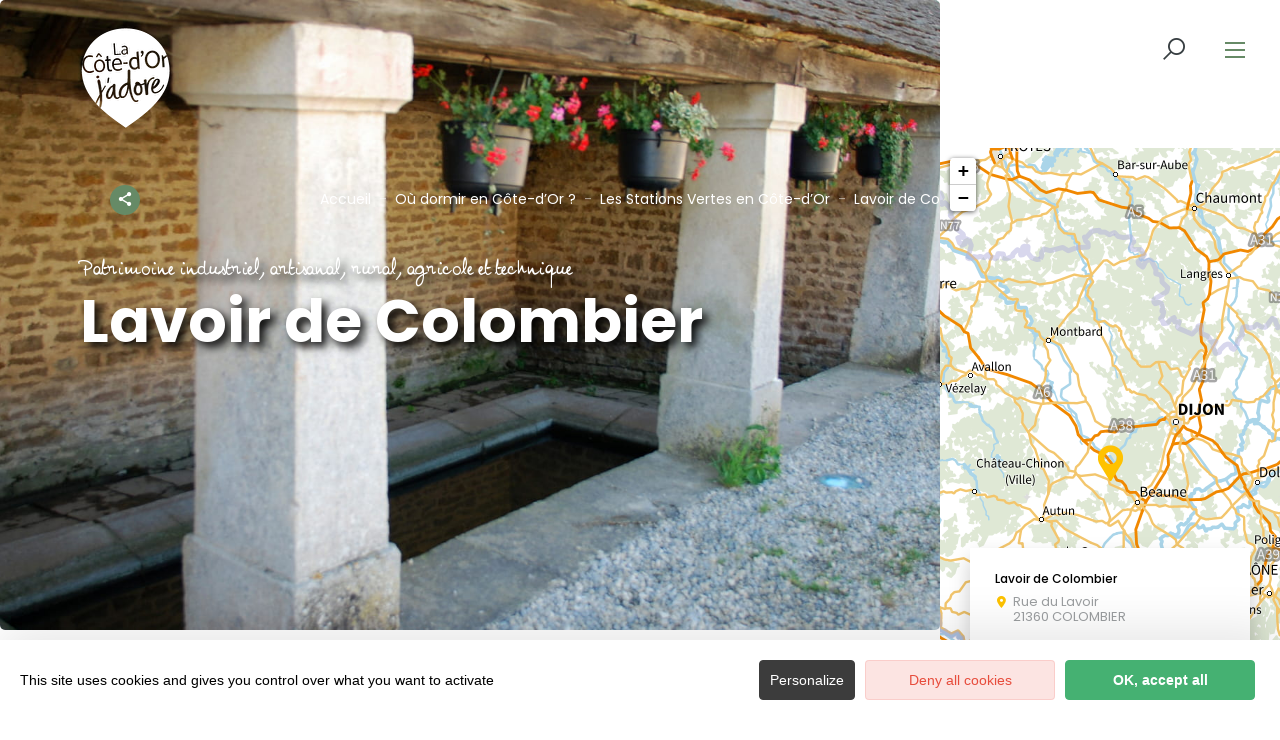

--- FILE ---
content_type: text/html; charset=UTF-8
request_url: https://www.lacotedorjadore.com/sit/lavoir-de-colombier
body_size: 12868
content:
<!DOCTYPE html>
<html lang="fr-FR"
	prefix="og: https://ogp.me/ns#"  data-lang="fr">
<head>
    <meta charset="UTF-8">
    <title>Lavoir de Colombier | La Côte d&#039;or J&#039;adore</title>

    <meta http-equiv="X-UA-Compatible" content="IE=edge">
    <meta name="viewport" content="width=device-width,initial-scale=1,maximum-scale=1,user-scalable=no">

    <meta name="theme-color" content="#fdc200">
    <meta name="msapplication-navbutton-color" content="#fdc200">
    <meta name="apple-mobile-web-app-status-bar-style" content="#fdc200">
    <meta name="mobile-web-app-capable" content="yes">
    <meta name="apple-mobile-web-app-capable" content="yes"/>
    <meta name="apple-mobile-web-app-status-bar-style" content="#fdc200">

    <meta name='robots' content='max-image-preview:large' />

<!-- All in One SEO Pack 3.3.4 by Michael Torbert of Semper Fi Web Designob_start_detected [-1,-1] -->
<meta name="description"  content="« Le temple de la médisance », c&#039;est ainsi qu&#039;un plaisantin baptisa le lavoir de Colombier. On devine encore ces mots sur la poutre ..." />

<script type="application/ld+json" class="aioseop-schema">{}</script>
<link rel="canonical" href="https://www.lacotedorjadore.com/sit/lavoir-de-colombier" />
			<script type="text/javascript" >
				window.ga=window.ga||function(){(ga.q=ga.q||[]).push(arguments)};ga.l=+new Date;
				ga('create', 'G-2WGP33MW7D', 'auto');
				// Plugins
				
				ga('send', 'pageview');
			</script>
			<script async src="https://www.google-analytics.com/analytics.js"></script>
			<!-- All in One SEO Pack -->
<style id='classic-theme-styles-inline-css' type='text/css'>
/*! This file is auto-generated */
.wp-block-button__link{color:#fff;background-color:#32373c;border-radius:9999px;box-shadow:none;text-decoration:none;padding:calc(.667em + 2px) calc(1.333em + 2px);font-size:1.125em}.wp-block-file__button{background:#32373c;color:#fff;text-decoration:none}
</style>
<style id='global-styles-inline-css' type='text/css'>
body{--wp--preset--color--black: #000000;--wp--preset--color--cyan-bluish-gray: #abb8c3;--wp--preset--color--white: #ffffff;--wp--preset--color--pale-pink: #f78da7;--wp--preset--color--vivid-red: #cf2e2e;--wp--preset--color--luminous-vivid-orange: #ff6900;--wp--preset--color--luminous-vivid-amber: #fcb900;--wp--preset--color--light-green-cyan: #7bdcb5;--wp--preset--color--vivid-green-cyan: #00d084;--wp--preset--color--pale-cyan-blue: #8ed1fc;--wp--preset--color--vivid-cyan-blue: #0693e3;--wp--preset--color--vivid-purple: #9b51e0;--wp--preset--gradient--vivid-cyan-blue-to-vivid-purple: linear-gradient(135deg,rgba(6,147,227,1) 0%,rgb(155,81,224) 100%);--wp--preset--gradient--light-green-cyan-to-vivid-green-cyan: linear-gradient(135deg,rgb(122,220,180) 0%,rgb(0,208,130) 100%);--wp--preset--gradient--luminous-vivid-amber-to-luminous-vivid-orange: linear-gradient(135deg,rgba(252,185,0,1) 0%,rgba(255,105,0,1) 100%);--wp--preset--gradient--luminous-vivid-orange-to-vivid-red: linear-gradient(135deg,rgba(255,105,0,1) 0%,rgb(207,46,46) 100%);--wp--preset--gradient--very-light-gray-to-cyan-bluish-gray: linear-gradient(135deg,rgb(238,238,238) 0%,rgb(169,184,195) 100%);--wp--preset--gradient--cool-to-warm-spectrum: linear-gradient(135deg,rgb(74,234,220) 0%,rgb(151,120,209) 20%,rgb(207,42,186) 40%,rgb(238,44,130) 60%,rgb(251,105,98) 80%,rgb(254,248,76) 100%);--wp--preset--gradient--blush-light-purple: linear-gradient(135deg,rgb(255,206,236) 0%,rgb(152,150,240) 100%);--wp--preset--gradient--blush-bordeaux: linear-gradient(135deg,rgb(254,205,165) 0%,rgb(254,45,45) 50%,rgb(107,0,62) 100%);--wp--preset--gradient--luminous-dusk: linear-gradient(135deg,rgb(255,203,112) 0%,rgb(199,81,192) 50%,rgb(65,88,208) 100%);--wp--preset--gradient--pale-ocean: linear-gradient(135deg,rgb(255,245,203) 0%,rgb(182,227,212) 50%,rgb(51,167,181) 100%);--wp--preset--gradient--electric-grass: linear-gradient(135deg,rgb(202,248,128) 0%,rgb(113,206,126) 100%);--wp--preset--gradient--midnight: linear-gradient(135deg,rgb(2,3,129) 0%,rgb(40,116,252) 100%);--wp--preset--font-size--small: 13px;--wp--preset--font-size--medium: 20px;--wp--preset--font-size--large: 36px;--wp--preset--font-size--x-large: 42px;--wp--preset--spacing--20: 0.44rem;--wp--preset--spacing--30: 0.67rem;--wp--preset--spacing--40: 1rem;--wp--preset--spacing--50: 1.5rem;--wp--preset--spacing--60: 2.25rem;--wp--preset--spacing--70: 3.38rem;--wp--preset--spacing--80: 5.06rem;--wp--preset--shadow--natural: 6px 6px 9px rgba(0, 0, 0, 0.2);--wp--preset--shadow--deep: 12px 12px 50px rgba(0, 0, 0, 0.4);--wp--preset--shadow--sharp: 6px 6px 0px rgba(0, 0, 0, 0.2);--wp--preset--shadow--outlined: 6px 6px 0px -3px rgba(255, 255, 255, 1), 6px 6px rgba(0, 0, 0, 1);--wp--preset--shadow--crisp: 6px 6px 0px rgba(0, 0, 0, 1);}:where(.is-layout-flex){gap: 0.5em;}:where(.is-layout-grid){gap: 0.5em;}body .is-layout-flow > .alignleft{float: left;margin-inline-start: 0;margin-inline-end: 2em;}body .is-layout-flow > .alignright{float: right;margin-inline-start: 2em;margin-inline-end: 0;}body .is-layout-flow > .aligncenter{margin-left: auto !important;margin-right: auto !important;}body .is-layout-constrained > .alignleft{float: left;margin-inline-start: 0;margin-inline-end: 2em;}body .is-layout-constrained > .alignright{float: right;margin-inline-start: 2em;margin-inline-end: 0;}body .is-layout-constrained > .aligncenter{margin-left: auto !important;margin-right: auto !important;}body .is-layout-constrained > :where(:not(.alignleft):not(.alignright):not(.alignfull)){max-width: var(--wp--style--global--content-size);margin-left: auto !important;margin-right: auto !important;}body .is-layout-constrained > .alignwide{max-width: var(--wp--style--global--wide-size);}body .is-layout-flex{display: flex;}body .is-layout-flex{flex-wrap: wrap;align-items: center;}body .is-layout-flex > *{margin: 0;}body .is-layout-grid{display: grid;}body .is-layout-grid > *{margin: 0;}:where(.wp-block-columns.is-layout-flex){gap: 2em;}:where(.wp-block-columns.is-layout-grid){gap: 2em;}:where(.wp-block-post-template.is-layout-flex){gap: 1.25em;}:where(.wp-block-post-template.is-layout-grid){gap: 1.25em;}.has-black-color{color: var(--wp--preset--color--black) !important;}.has-cyan-bluish-gray-color{color: var(--wp--preset--color--cyan-bluish-gray) !important;}.has-white-color{color: var(--wp--preset--color--white) !important;}.has-pale-pink-color{color: var(--wp--preset--color--pale-pink) !important;}.has-vivid-red-color{color: var(--wp--preset--color--vivid-red) !important;}.has-luminous-vivid-orange-color{color: var(--wp--preset--color--luminous-vivid-orange) !important;}.has-luminous-vivid-amber-color{color: var(--wp--preset--color--luminous-vivid-amber) !important;}.has-light-green-cyan-color{color: var(--wp--preset--color--light-green-cyan) !important;}.has-vivid-green-cyan-color{color: var(--wp--preset--color--vivid-green-cyan) !important;}.has-pale-cyan-blue-color{color: var(--wp--preset--color--pale-cyan-blue) !important;}.has-vivid-cyan-blue-color{color: var(--wp--preset--color--vivid-cyan-blue) !important;}.has-vivid-purple-color{color: var(--wp--preset--color--vivid-purple) !important;}.has-black-background-color{background-color: var(--wp--preset--color--black) !important;}.has-cyan-bluish-gray-background-color{background-color: var(--wp--preset--color--cyan-bluish-gray) !important;}.has-white-background-color{background-color: var(--wp--preset--color--white) !important;}.has-pale-pink-background-color{background-color: var(--wp--preset--color--pale-pink) !important;}.has-vivid-red-background-color{background-color: var(--wp--preset--color--vivid-red) !important;}.has-luminous-vivid-orange-background-color{background-color: var(--wp--preset--color--luminous-vivid-orange) !important;}.has-luminous-vivid-amber-background-color{background-color: var(--wp--preset--color--luminous-vivid-amber) !important;}.has-light-green-cyan-background-color{background-color: var(--wp--preset--color--light-green-cyan) !important;}.has-vivid-green-cyan-background-color{background-color: var(--wp--preset--color--vivid-green-cyan) !important;}.has-pale-cyan-blue-background-color{background-color: var(--wp--preset--color--pale-cyan-blue) !important;}.has-vivid-cyan-blue-background-color{background-color: var(--wp--preset--color--vivid-cyan-blue) !important;}.has-vivid-purple-background-color{background-color: var(--wp--preset--color--vivid-purple) !important;}.has-black-border-color{border-color: var(--wp--preset--color--black) !important;}.has-cyan-bluish-gray-border-color{border-color: var(--wp--preset--color--cyan-bluish-gray) !important;}.has-white-border-color{border-color: var(--wp--preset--color--white) !important;}.has-pale-pink-border-color{border-color: var(--wp--preset--color--pale-pink) !important;}.has-vivid-red-border-color{border-color: var(--wp--preset--color--vivid-red) !important;}.has-luminous-vivid-orange-border-color{border-color: var(--wp--preset--color--luminous-vivid-orange) !important;}.has-luminous-vivid-amber-border-color{border-color: var(--wp--preset--color--luminous-vivid-amber) !important;}.has-light-green-cyan-border-color{border-color: var(--wp--preset--color--light-green-cyan) !important;}.has-vivid-green-cyan-border-color{border-color: var(--wp--preset--color--vivid-green-cyan) !important;}.has-pale-cyan-blue-border-color{border-color: var(--wp--preset--color--pale-cyan-blue) !important;}.has-vivid-cyan-blue-border-color{border-color: var(--wp--preset--color--vivid-cyan-blue) !important;}.has-vivid-purple-border-color{border-color: var(--wp--preset--color--vivid-purple) !important;}.has-vivid-cyan-blue-to-vivid-purple-gradient-background{background: var(--wp--preset--gradient--vivid-cyan-blue-to-vivid-purple) !important;}.has-light-green-cyan-to-vivid-green-cyan-gradient-background{background: var(--wp--preset--gradient--light-green-cyan-to-vivid-green-cyan) !important;}.has-luminous-vivid-amber-to-luminous-vivid-orange-gradient-background{background: var(--wp--preset--gradient--luminous-vivid-amber-to-luminous-vivid-orange) !important;}.has-luminous-vivid-orange-to-vivid-red-gradient-background{background: var(--wp--preset--gradient--luminous-vivid-orange-to-vivid-red) !important;}.has-very-light-gray-to-cyan-bluish-gray-gradient-background{background: var(--wp--preset--gradient--very-light-gray-to-cyan-bluish-gray) !important;}.has-cool-to-warm-spectrum-gradient-background{background: var(--wp--preset--gradient--cool-to-warm-spectrum) !important;}.has-blush-light-purple-gradient-background{background: var(--wp--preset--gradient--blush-light-purple) !important;}.has-blush-bordeaux-gradient-background{background: var(--wp--preset--gradient--blush-bordeaux) !important;}.has-luminous-dusk-gradient-background{background: var(--wp--preset--gradient--luminous-dusk) !important;}.has-pale-ocean-gradient-background{background: var(--wp--preset--gradient--pale-ocean) !important;}.has-electric-grass-gradient-background{background: var(--wp--preset--gradient--electric-grass) !important;}.has-midnight-gradient-background{background: var(--wp--preset--gradient--midnight) !important;}.has-small-font-size{font-size: var(--wp--preset--font-size--small) !important;}.has-medium-font-size{font-size: var(--wp--preset--font-size--medium) !important;}.has-large-font-size{font-size: var(--wp--preset--font-size--large) !important;}.has-x-large-font-size{font-size: var(--wp--preset--font-size--x-large) !important;}
.wp-block-navigation a:where(:not(.wp-element-button)){color: inherit;}
:where(.wp-block-post-template.is-layout-flex){gap: 1.25em;}:where(.wp-block-post-template.is-layout-grid){gap: 1.25em;}
:where(.wp-block-columns.is-layout-flex){gap: 2em;}:where(.wp-block-columns.is-layout-grid){gap: 2em;}
.wp-block-pullquote{font-size: 1.5em;line-height: 1.6;}
</style>
<link rel='stylesheet' id='main-style-css' href='https://www.lacotedorjadore.com/theme/assets/dist/style-1753865709.css' type='text/css' media='all' />
<link rel='stylesheet' id='acf-icon-picker-css' href='https://www.lacotedorjadore.com/theme/assets/fonts/cotedor-icomoon/style.css#defer' defer='defer' type='text/css' media='all' />
<link rel='shortlink' href='https://www.lacotedorjadore.com/?p=9364' />
<script>document.documentElement.className += " js";</script>

                <link rel="apple-touch-icon" sizes="180x180" href="https://www.lacotedorjadore.com/uploads/2022/10/logo-la-co-jadore-180x180-083f83be0ea401beaac5472095f3dd3e.png">
        <link rel="icon" type="image/png" sizes="32x32" href="https://www.lacotedorjadore.com/uploads/2022/10/logo-la-co-jadore-32x32-083f83be0ea401beaac5472095f3dd3e.png">
        <link rel="icon" type="image/png" sizes="16x16" href="https://www.lacotedorjadore.com/uploads/2022/10/logo-la-co-jadore-16x16-083f83be0ea401beaac5472095f3dd3e.png">
        
    
    
    <!-- Matomo -->
    <script type="text/javascript">
        var _paq = window._paq || [];


        // Non Propagration des Cookies
        _paq.push([function () {
            var self = this;

            function getOriginalVisitorCookieTimeout() {
                var now = new Date(),
                    nowTs = Math.round(now.getTime() / 1000),
                    visitorInfo = self.getVisitorInfo();
                var createTs = parseInt(visitorInfo[2]);
                var cookieTimeout = 33696000; // 13 mois en secondes
                var originalTimeout = createTs + cookieTimeout - nowTs;
                return originalTimeout;
            }

            this.setVisitorCookieTimeout(getOriginalVisitorCookieTimeout());
        }]);


        /* tracker methods like "setCustomDimension" should be called before "trackPageView" */
        _paq.push(['trackPageView']);
        _paq.push(['enableLinkTracking']);
        (function () {
            var u = "https://matomo.fas-bfct.fr/";
            _paq.push(['addTracker', u + 'matomo.php', 1]);
                        _paq.push(['setSiteId', '10']);
                        _paq.push(['setTrackerUrl', u + 'matomo.php']);
            var d = document, g = d.createElement('script'), s = d.getElementsByTagName('script')[0];
            g.type = 'text/javascript';
            g.async = true;
            g.defer = true;
            g.src = u + 'matomo.js';
            s.parentNode.insertBefore(g, s);
        })();
    </script>
    <!-- End Matomo Code -->
</head>

<body >
<header id="header" class="type-2">

    <!-- Logo du site -->
    <a href="https://www.lacotedorjadore.com/" class="logo">
                <figure><img src="https://www.lacotedorjadore.com/uploads/2022/10/logo-la-co-jadore-blanc-sitegp-92x113.png" alt="" width="92" height="113" srcset="https://www.lacotedorjadore.com/uploads/2022/10/logo-la-co-jadore-blanc-sitegp-92x113.png 1x, https://www.lacotedorjadore.com/uploads/2022/10/logo-la-co-jadore-blanc-sitegp-184x226.png 2x" /><figcaption tabindex="96">Côte-d'Or Attractivité</figcaption></figure>    </a>

    <!-- Navigation centrale -->
    <div class="wrapper-nav">
        <!-- Title Menu - Mobile -->
        <span class="title-menu">Menu <span class="fas-ico-cross close-menu"></span></span>


                    <form method="get" class="form-search" action="/">
                <label for="search" class="hide">Rechercher</label>
                <input type="text" name="search" id="search" placeholder="Rechercher...">
                <button id="search-fake-btn" type="submit" class="gtm-full-text"><span class="fas-ico-search"></span>
                </button>
            </form>
        
        <nav>
            <ul>
                                    <li class="has-sub-menu">
                        <a data-menu-hl="menu_highlight_15454"                            href="https://www.lacotedorjadore.com/que-faire/" data-gtm="menu-niveau1">Que faire en Côte-d'Or ?</a>
                                                    <div class="sub-menu">
                                <div class="meta-header">
                                    <span class="back"><span class="fas-ico-arrow-left"></span>Retour</span>
                                    <span class="title-niveau-1">Que faire en Côte-d'Or ?</span>
                                </div>
                                <div class="wrapper-menu-niveau-2">
                                    <ul class="menu-niveau-2">
                                                                                    <li><a                                                         href="https://www.lacotedorjadore.com/que-faire/prendre-soin-de-soi-en-cote-dor/">Bien-être</a>
                                            </li>
                                                                                        <li><a                                                         href="https://www.lacotedorjadore.com/ou-manger/la-cote-dor-destination-epicurienne-et-gourmande/">Gastronomie</a>
                                            </li>
                                                                                        <li><a                                                         href="https://www.lacotedorjadore.com/que-faire/la-cote-dor-destination-nature/">Nature</a>
                                            </li>
                                                                                        <li><a                                                         href="https://www.lacotedorjadore.com/que-faire/loenotourisme-en-cote-dor/">Œnotourisme</a>
                                            </li>
                                                                                        <li><a                                                         href="https://www.lacotedorjadore.com/que-faire/un-patrimoine-qui-traverse-le-temps/">Patrimoine</a>
                                            </li>
                                                                                        <li><a                                                         href="https://www.lacotedorjadore.com/que-faire/evenements/">Événements</a>
                                            </li>
                                                                                </ul>
                                </div>

                                <div class="sub-images v-tablet-p">
                                        <div class="item">    <div>
        <figure class="fit-cover"><img src="[data-uri]"  data-src="https://www.lacotedorjadore.com/uploads/2023/09/hospices-de-beaune-tournage-cote-dor-attractivite-1-245x320.jpg" alt="" width="245" height="319" class="lazy"/><figcaption tabindex="147">©Côte-d'Or Attractivité</figcaption></figure>            </div>
    </div>        <div class="item">    <div>
        <figure class="fit-cover"><img src="[data-uri]"  data-src="https://www.lacotedorjadore.com/uploads/2022/09/vignoble-rk-245x320.jpg" alt="" width="245" height="320" class="lazy"/><figcaption tabindex="69">Rozenn Krebel</figcaption></figure>            </div>
    </div>        <div class="item">    <div>
        <figure class="fit-cover"><img src="[data-uri]"  data-src="https://www.lacotedorjadore.com/uploads/2021/05/loiseau-des-sens-matthieucellard-245x320.jpg" alt="" width="245" height="319" class="lazy"/><figcaption tabindex="25">Matthieu Cellard</figcaption></figure>            </div>
    </div>                                    </div>
                            </div>
                                                </li>
                                        <li class="has-sub-menu">
                        <a data-menu-hl="menu_highlight_5709"                            href="https://www.lacotedorjadore.com/ou-manger/" data-gtm="menu-niveau1">Où manger en Côte-d’Or ?</a>
                                                    <div class="sub-menu">
                                <div class="meta-header">
                                    <span class="back"><span class="fas-ico-arrow-left"></span>Retour</span>
                                    <span class="title-niveau-1">Où manger en Côte-d’Or ?</span>
                                </div>
                                <div class="wrapper-menu-niveau-2">
                                    <ul class="menu-niveau-2">
                                                                                    <li><a                                                         href="https://www.lacotedorjadore.com/ou-manger/restaurants/aires-pique-nique/">Les aires de pique-nique</a>
                                            </li>
                                                                                        <li><a                                                         href="https://www.lacotedorjadore.com/ou-manger/restaurants/etoiles/">Les restaurants étoilés</a>
                                            </li>
                                                                                        <li><a                                                         href="https://www.lacotedorjadore.com/ou-manger/restaurants/restaurants-gastronomiques/">Les restaurants gastronomiques</a>
                                            </li>
                                                                                        <li><a                                                         href="https://www.lacotedorjadore.com/ou-manger/ferme-auberge/">Les fermes-auberges</a>
                                            </li>
                                                                                        <li><a                                                         href="https://www.lacotedorjadore.com/ou-manger/restaurants/">Trouver un restaurant</a>
                                            </li>
                                                                                        <li><a                                                         href="https://www.lacotedorjadore.com/ou-manger/produits-emblematiques/">Les produits emblématiques</a>
                                            </li>
                                                                                </ul>
                                </div>

                                <div class="sub-images v-tablet-p">
                                                                    </div>
                            </div>
                                                </li>
                                        <li class="has-sub-menu">
                        <a data-menu-hl="menu_highlight_5643"                            href="https://www.lacotedorjadore.com/ou-dormir/" data-gtm="menu-niveau1">Où dormir en Côte-d&rsquo;Or ?</a>
                                                    <div class="sub-menu">
                                <div class="meta-header">
                                    <span class="back"><span class="fas-ico-arrow-left"></span>Retour</span>
                                    <span class="title-niveau-1">Où dormir en Côte-d&rsquo;Or ?</span>
                                </div>
                                <div class="wrapper-menu-niveau-2">
                                    <ul class="menu-niveau-2">
                                                                                    <li><a                                                         href="https://www.lacotedorjadore.com/ou-dormir/camping-car/">Où s'arrêter en camping-car ?</a>
                                            </li>
                                                                                        <li><a                                                         href="https://www.lacotedorjadore.com/ou-dormir/le-camping/">Où faire du camping ?</a>
                                            </li>
                                                                                        <li><a                                                         href="https://www.lacotedorjadore.com/ou-dormir/les-hotels/">Les hôtels</a>
                                            </li>
                                                                                        <li><a                                                         href="https://www.lacotedorjadore.com/ou-dormir/les-gites/">Les gîtes</a>
                                            </li>
                                                                                        <li><a                                                         href="https://www.lacotedorjadore.com/ou-dormir/chambre-hotes/">Les chambres d'hôtes</a>
                                            </li>
                                                                                        <li><a                                                         href="https://www.lacotedorjadore.com/ou-dormir/maison-hotes/">Les maisons d&rsquo;hôtes</a>
                                            </li>
                                                                                        <li><a                                                         href="https://www.lacotedorjadore.com/ou-dormir/hebergements/trouver-un-hebergement-insolite/">Les hébergements insolites</a>
                                            </li>
                                                                                </ul>
                                </div>

                                <div class="sub-images v-tablet-p">
                                                                    </div>
                            </div>
                                                </li>
                                        <li >
                        <a data-menu-hl="menu_highlight_34320"                            href="https://www.lacotedorjadore.com/le-blog-bourgogne/" data-gtm="menu-niveau1">Le Blog Bourgogne</a>
                                            </li>
                                        <li >
                        <a data-menu-hl="menu_highlight_18918"                            href="https://www.vivre-en-cotedor.com/" data-gtm="menu-niveau1">Vivre en Côte-d'Or</a>
                                            </li>
                                </ul>
        </nav>


        <!-- IMAGES -->
        <div class="wrapper-sub-images">
            <!-- Menu Secondaire -->
                <div class="menu-secondaire">

        <ul class="menu-pro"><li><a href="https://www.lacotedorjadore.com/blog-bourgogne/" target="">Le blog</a></li><li><a href="https://www.lacotedorjadore.com/brochures/" target="">Téléchargez nos brochures pour un séjour inoubliable</a></li></ul>

                    <!-- Social Networks -->
            <ul class="social-networks">
                                    <li><a href="https://www.facebook.com/lacotedorjadore" target="_blank" data-gtm="reseaux sociaux"><span class="icon-ico-facebook"></span></a></li>
                                        <li><a href="https://www.instagram.com/la_cote_dor_jadore" target="_blank" data-gtm="reseaux sociaux"><span class="icon-ico-instagram"></span></a></li>
                                        <li><a href="https://www.linkedin.com/company/cote-dor-attractivite" target="_blank" data-gtm="reseaux sociaux"><span class="icon-ico-linkedin"></span></a></li>
                                        <li><a href="https://www.youtube.com/@lacotedorjadore" target="_blank" data-gtm="reseaux sociaux"><span class="icon-ico-youtube-square"></span></a></li>
                                </ul>
        
    </div>
    




            <div class="sub-images">
                                        <div id="menu_highlight_15454">
                                <div class="item">    <div>
        <figure class="fit-cover"><img src="[data-uri]"  data-src="https://www.lacotedorjadore.com/uploads/2023/09/hospices-de-beaune-tournage-cote-dor-attractivite-1-245x320.jpg" alt="" width="245" height="319" class="lazy"/><figcaption tabindex="88">©Côte-d'Or Attractivité</figcaption></figure>            </div>
    </div>        <div class="item">    <div>
        <figure class="fit-cover"><img src="[data-uri]"  data-src="https://www.lacotedorjadore.com/uploads/2022/09/vignoble-rk-245x320.jpg" alt="" width="245" height="320" class="lazy"/><figcaption tabindex="52">Rozenn Krebel</figcaption></figure>            </div>
    </div>        <div class="item">    <div>
        <figure class="fit-cover"><img src="[data-uri]"  data-src="https://www.lacotedorjadore.com/uploads/2021/05/loiseau-des-sens-matthieucellard-245x320.jpg" alt="" width="245" height="319" class="lazy"/><figcaption tabindex="65">Matthieu Cellard</figcaption></figure>            </div>
    </div>                            </div>
                                                <div id="menu_highlight_5709">
                                                    </div>
                                                <div id="menu_highlight_5643">
                                                    </div>
                                    </div>
        </div>

    </div>


    <!-- Navigation secondaire -->
    <div class="nav-right">
        
        <div class="data-weather" data-weather-city="">
            <!--
            <span class="data-topweather-weather">
                <span class="meteo-basecloud"></span>
                <span class="meteo-drizzle"></span>
                <span class="meteo-sunny"></span></span>
            <span class="temp">12°C</span>
            -->
        </div>
        
                    <a href="#overlay-search" class="icon-search" data-gtm="rechercher"><span class="fas-ico-search"></span></a>
        
        <!-- BURGER MENU -->
        <div class="wrapper-menu-burger" data-gtm="menu">
            <div class="th-menu">
                <span></span>
                <span></span>
                <span></span>
                <span></span>
            </div>
        </div>
    </div>


</header>    <main class="gabarit-sit " data-fiche_id="MONBOU0210000434" data-fiche_name="Lavoir de Colombier"
          data-post_id="9364">
        <style type="text/css">
            .fas-ico-search::before {
                color:#373E41;
            }

            .wrapper-menu-burger .th-menu span {
                background: #668A66 !important;
            }
        </style>
        <div class="wrapper-content">

            <!-- HEADER -->
            <header class="breadcrumb-white">

                <div class="wrapper-header" data-vheight="100 - 90">

                    <figure class="fit-cover o60"><picture><source srcset="https://www.lacotedorjadore.com/uploads/external/40c2d1885f1af3dde3db0e2625926cc8-8394-colombier-1088-web-420x420.jpg"  media="(max-width: 420px)" /><source srcset="https://www.lacotedorjadore.com/uploads/external/40c2d1885f1af3dde3db0e2625926cc8-8394-colombier-1088-web-800x570.jpg"  media="(max-width: 800px) and (min-width: 421px)" /><source srcset="https://www.lacotedorjadore.com/uploads/external/40c2d1885f1af3dde3db0e2625926cc8-8394-colombier-1088-web-1024x570.jpg" media="(max-width: 1024px) and (min-width: 801px)" /><img src="https://www.lacotedorjadore.com/uploads/external/40c2d1885f1af3dde3db0e2625926cc8-8394-colombier-1088-web-1600x900.jpg" alt="Lavoir de Colombier" width="1600" height="900"/></picture><figcaption tabindex="46">Office de tourisme de Bligny-sur-Ouche © F. SIMONNET</figcaption></figure>
                                <script type="application/ld+json">{"@context":"https:\/\/schema.org","@type":"BreadcrumbList","itemListElement":[{"@type":"ListItem","position":1,"name":"Accueil","item":"https:\/\/www.lacotedorjadore.com\/"},{"@type":"ListItem","position":2,"name":"O\u00f9 dormir en C\u00f4te-d&rsquo;Or ?","item":"https:\/\/www.lacotedorjadore.com\/ou-dormir\/"},{"@type":"ListItem","position":3,"name":"Les Stations Vertes en C\u00f4te-d&rsquo;Or","item":"https:\/\/www.lacotedorjadore.com\/ou-dormir\/les-stations-vertes\/"},{"@type":"ListItem","position":4,"name":"Lavoir de Colombier"}]}</script>
            <div id="breadcrumb">
        <span>
                       <a href="https://www.lacotedorjadore.com/">Accueil</a>
                        <span>
                                            <a href="https://www.lacotedorjadore.com/ou-dormir/">Où dormir en Côte-d&rsquo;Or ?</a>
                        <span>
                                            <a href="https://www.lacotedorjadore.com/ou-dormir/les-stations-vertes/">Les Stations Vertes en Côte-d&rsquo;Or</a>
                                <span class="breadcrumb_last">Lavoir de Colombier</span>
                                                            </span>
    </div>
    


                        <div class="social-share">
        <input class="toggle-input" id="toggle-input" type="checkbox">
        <label aria-hidden="true" aria-label="Partagez sur les réseaux sociaux" class="toggle" for="toggle-input"><span>Réseaux sociaux</span></label>

        <ul class="network-list">
            <li class="facebook"><a aria-label="Partagez sur Facebook" data-href="#" id="sharefacebook" target="_blank" title="Lien de partage sur Facebook"
                                    href="https://www.facebook.com/sharer/sharer.php?u=https://www.lacotedorjadore.com/sit/lavoir-de-colombier"></a></li>
            <li class="twitter"><a aria-label="Partagez sur Twitter" id="sharetwitter" target="_blank" title="Lien de partage sur Twitter"
                                   href="https://twitter.com/intent/tweet?text=https://www.lacotedorjadore.com/sit/lavoir-de-colombier"></a></li>
            <li class="linkedin"><a aria-label="Partagez sur LinkedIn" id="ShareLinkedIn" target="_blank" title="Lien de partage sur LinkedIn"
                                    href="https://www.linkedin.com/shareArticle?mini=true&amp;url=https://www.lacotedorjadore.com/sit/lavoir-de-colombier"></a></li>
            <li class="mail"><a aria-label="Partagez par Email" id="ShareMail" title="Lien de partage par Email" href="mailto:&amp;body=https://www.lacotedorjadore.com/sit/lavoir-de-colombier"></a></li>
        </ul>
    </div>
    
                    <div class="caption">

                        
                                                                            <div class="wrapper-cat">
                                <span class="category">Patrimoine industriel, artisanal, rural, agricole et technique</span>                                                            </div>
                                                <h1>Lavoir de Colombier</h1>
                    </div>
                </div>

                
                                    <div id="description" class="description description-sejour">
                        <div class="bloc-texte" data-expand="380">
                            <p>« Le temple de la médisance », c'est ainsi qu'un plaisantin baptisa le lavoir de Colombier. On devine encore ces mots sur la poutre sablière et ces mots ont été peints à une époque de pleine utilisation du lavoir ! La situation du lavoir, en plein centre de la rue principale, a permis aux femmes de ce village « de montagne » de fournir un minimum d'efforts.<br />
Construit fin XVIIIème - début XIXème, ce lavoir est remarquable par ses beaux piliers, ses dalles de pierre et par la sobriété de son toit de laves.</p>                        </div>
                                                    <a href="#expand" class="link">Lire la suite</a>
                                            </div>
                
            </header>

            <!-- BARRE LATERALE -->
            <div class="aside-bar">
                <div class="map">
                    <div class="maps" data-lat="47.1679536" data-lng="4.67345727" data-marker="default" data-markericon="default"></div>    <div class="contact">
        <div>
            <span class="title"><strong>Lavoir de Colombier</strong></span>
            <address class="location">Rue du Lavoir</br>21360&nbsp;COLOMBIER</address>            <ul class="datas-link">
                <li class="tooltip"><a href="tel:0380330185" data-gtm="contact-2" data-fs-tracking="TEL"><span class="fas-ico-phone"></span></a><span class="tooltip-text">03 80 33 01 85</span></li><li><a href="https://www.google.com/maps?saddr&daddr=47.1679536,4.67345727" target="_blank" rel="noopener"><span class="fas-ico-position-geo"></span></a></li>            </ul>
        </div>
        
    </div>
    
                </div>
            </div>

            <!-- CONTENU SIT -->
            <div class="wrapper-content-sit">

                

    <!-- Galerie d'images -->
    <div id="photos" class="bloc-sit bloc-galerie">

        <a href="https://www.lacotedorjadore.com/uploads/external/40c2d1885f1af3dde3db0e2625926cc8-8394-colombier-1088-web-1600x0.jpg" class="zoombox zgallery1 hide" title="Office de tourisme de Bligny-sur-Ouche © F. SIMONNET"></a><a href="https://www.lacotedorjadore.com/uploads/external/b6440451fdf545ca0e7abfece56adb2e-3653-colombier-0176-1600x0.jpg" class="zoombox zgallery1 item" title="Office de tourisme de Bligny-sur-Ouche © F. SIMONNET"> <figure class="fit-cover"><img src="https://www.lacotedorjadore.com/uploads/external/b6440451fdf545ca0e7abfece56adb2e-3653-colombier-0176-392x392.jpg" alt="Lavoir de Colombier" width="392" height="392"/><figcaption tabindex="91">Office de tourisme de Bligny-sur-Ouche © F. SIMONNET</figcaption></figure></a><a href="https://www.lacotedorjadore.com/uploads/external/5c14d1a5163ef0351767b3eff61cccdf-25869-002-lavoir-Colombier-1600x0.jpg" class="zoombox zgallery1 item" title="OFFICE DE TOURISME DE BLIGNY-SUR-OUCHE©OT BLIGNY"> <figure class="fit-cover"><img src="https://www.lacotedorjadore.com/uploads/external/5c14d1a5163ef0351767b3eff61cccdf-25869-002-lavoir-Colombier-392x392.jpg" alt="Lavoir de Colombier" width="392" height="392"/><figcaption tabindex="4">OFFICE DE TOURISME DE BLIGNY-SUR-OUCHE©OT BLIGNY</figcaption></figure></a>    </div>
    
            </div>

            <div class="wrapper-ancres">
                <nav class="ancre-v2 var-3">
                    <ul>
                        <li><a href="#description" class="" data-gtm="navigation-2">Présentation</a></li><li><a href="#photos" class="" data-gtm="navigation-2"><span class="fas-ico-photo"></span> +2</a></a></li>                    </ul>
                    <button class="move-ancre"><span class="icon-ico-arrow-right"></span></button>
                </nav>
            </div>
        </div>

        
    </main>

<script type="application/ld+json">{"@context":"http:\/\/schema.org","@type":"Product","name":"Lavoir de Colombier","description":"\u00ab Le temple de la m\u00e9disance \u00bb, c'est ainsi qu'un plaisantin baptisa le lavoir de Colombier. On devine encore ces mots sur la poutre sabli\u00e8re et ces mots ont \u00e9t\u00e9 peints \u00e0 une \u00e9poque de pleine utilisation du lavoir ! La situation du lavoir, en plein centre de la rue principale, a permis aux femmes de ce village \u00ab de montagne \u00bb de fournir un minimum d'efforts.\nConstruit fin XVIII\u00e8me - d\u00e9but XIX\u00e8me, ce lavoir est remarquable par ses beaux piliers, ses dalles de pierre et par la sobri\u00e9t\u00e9 de son toit de laves.","offers":[]} </script><footer id="footer">

    <div class="content-wrapper content-wrapper-large newsletter type-2 " >
  <div class="bloc-texte">
      <span class="title-newsletter">Restons connectés</span>            
              <!-- Réseaux sociaux -->
        <div class="networks">
                <span>Suivez-nous sur :</span>
          <ul>
                              <li><a href="https://www.facebook.com/lacotedorjadore" target="_blank" aria-label="icon-ico-facebook" data-gtm="social-icon-ico-facebook"><span class="icon-ico-facebook"></span></a></li>
                                  <li><a href="https://www.instagram.com/la_cote_dor_jadore" target="_blank" aria-label="icon-ico-instagram" data-gtm="social-icon-ico-instagram"><span class="icon-ico-instagram"></span></a></li>
                                  <li><a href="https://www.linkedin.com/company/cote-dor-attractivite" target="_blank" aria-label="icon-ico-linkedin" data-gtm="social-icon-ico-linkedin"><span class="icon-ico-linkedin"></span></a></li>
                                  <li><a href="https://www.youtube.com/@lacotedorjadore" target="_blank" aria-label="icon-ico-youtube-square" data-gtm="social-icon-ico-youtube-square"><span class="icon-ico-youtube-square"></span></a></li>
                            </ul>
        </div>
        </div>

  <!-- form ici -->
    <div class="frm_forms  with_frm_style frm_style_style-formidable" id="frm_form_1_container" ><form enctype="multipart/form-data" method="post" class="frm-show-form  frm_pro_form " id="form_form-strate-newsletter" ><div class="frm_form_fields "><fieldset><legend class="frm_screen_reader">Newsletter</legend><div class="frm_fields_container"><input type="hidden" name="frm_action" value="create" /><input type="hidden" name="form_id" value="1" /><input type="hidden" name="frm_hide_fields_1" id="frm_hide_fields_1" value="" /><input type="hidden" name="form_key" value="form-strate-newsletter" /><input type="hidden" name="item_meta[0]" value="" /><input type="hidden" id="frm_submit_entry_1" name="frm_submit_entry_1" value="745a2c9856" /><input type="hidden" name="_wp_http_referer" value="/sit/lavoir-de-colombier" /><div id="frm_field_63_container" class="frm_form_field  frm_html_container form-field"><p><b>Oui, je suis intéressé(e) par #lacotedorjadore, </b></br> j'aimerais en savoir plus sur le patrimoine et les sites à découvrir,</br>la gastronomie et le vignoble, </br>les activités de loisirs, </br>la nature, les services </br>et tous les spots à ne pas manquer en Côte-d'Or.</p></div><div id="frm_field_84_container" class="frm_form_field form-field "><div class="frm_submit"><button class="frm_button_submit frm_final_submit" type="submit" >M’inscrire à la newsletter</button></div></div><input type="hidden" name="item_key" value="" /><div class="frm__66fe5637c514b"><label for="frm_email_1"  style="display:none;">If you are human, leave this field blank.</label><input  id="frm_email_1" type="text" class="frm_verify" name="frm__66fe5637c514b" value="" autocomplete="off"  style="display:none;" /></div><input name="frm_state" type="hidden" value="aEr9i+IFddeR1KmroLjubuTtE6rPPEjuMtwDbRzDAfg=" /></div></fieldset></div></form></div></div><div class="content-wrapper content-wrapper-large partenaires type-2 accordeon">
    <span class="title-accordeon">
        <span>Nos partenaires<span class="plus"></span></span>
    </span>

    <div class="item">
        <div class="wrapper-logos">
                                <div class="logo">
                        <figure><img src="[data-uri]"  data-src="https://www.lacotedorjadore.com/uploads/2021/04/logo_cd_cotedor_couleur-122x61.jpg" alt="" width="122" height="61" src="[data-uri]"  data-srcset="https://www.lacotedorjadore.com/uploads/2021/04/logo_cd_cotedor_couleur-122x61.jpg 1x, https://www.lacotedorjadore.com/uploads/2021/04/logo_cd_cotedor_couleur-244x122.jpg 2x"  class="lazy"/><figcaption tabindex="41">Conseil Départemental de la Côte-d'Or</figcaption></figure>                    </div>
                            </div>
    </div>

</div><div class="col-wrapper col-wrapper-large comment-venir type-1">
    <span class="title">Comment venir ?</span>    

    <div class="col-50 texte">
        <div class="bloc-texte">
            <span class="title">Comment venir ?</span>                        <p><strong>Venir en Côte-d'Or !</strong></p>
<p>La Côte-d'Or, première destination nature et patrimoine entre Paris et Lyon. Découvrez quelle distance vous sépare de la Côte-d'Or.</p>
        </div>

        <form action="https://maps.google.com/" target="_blank" method="GET" class="wrapper-itineraire">
            <div class="group">
                <label for="start-itineraire-2">Depuis</label>
                <input type="text" id="start-itineraire-2" name="saddr" placeholder="Votre ville ou code postal">
            </div>

            <div class="group">
                <label for="end-itineraire-2">Vers</label>
                <input type="text" id="end-itineraire-2" name="daddr" placeholder="Votre destination">
            </div>

            <button type="submit" data-gtm="venir">Chercher un itinéraire<span class="fas-ico-itineraire"></span></button>
        </form>
    </div>

            <div class="col-50 image image-jpg">
            <figure><img src="[data-uri]"  data-src="https://www.lacotedorjadore.com/uploads/2021/08/carte-comment-venir-540x0.jpg" alt="" width="540" height="517" class="lazy"/></figure>        </div>
        
</div>
    <div class="footer-copyright content-wrapper content-wrapper-large">
        <span class="copy">© 2023 Tous droits réservés</span>
        <nav>
            <ul><li id="menu-item-12" class="menu-item menu-item-type-post_type menu-item-object-page menu-item-home menu-item-12"><a href="https://www.lacotedorjadore.com/">Accueil</a></li>
<li id="menu-item-14205" class="menu-item menu-item-type-post_type menu-item-object-page menu-item-14205"><a href="https://www.lacotedorjadore.com/nous-contacter/">Nous contacter</a></li>
<li id="menu-item-5338" class="menu-item menu-item-type-post_type menu-item-object-page menu-item-5338"><a href="https://www.lacotedorjadore.com/mentions-legales/">Mentions légales</a></li>
<li id="menu-item-10849" class="menu-item menu-item-type-post_type menu-item-object-page menu-item-10849"><a href="https://www.lacotedorjadore.com/politique-rgpd/">Politique de protection des données des clients, prospects et partenaires</a></li>
<li id="menu-item-10852" class="menu-item menu-item-type-post_type menu-item-object-page menu-item-10852"><a href="https://www.lacotedorjadore.com/politique-cookies/">Politique cookies</a></li>
<li id="menu-item-5351" class="menu-item menu-item-type-post_type menu-item-object-page menu-item-5351"><a href="https://www.lacotedorjadore.com/qui-sommes-nous/">Qui sommes-nous ?</a></li>
<li id="menu-item-6750" class="menu-item menu-item-type-custom menu-item-object-custom menu-item-6750"><a href="https://pro.cotedor-tourisme.com/">Site pro Côte-d&rsquo;Or Attractivité</a></li>
<li id="menu-item-5392" class="menu-item menu-item-type-post_type menu-item-object-page menu-item-5392"><a href="https://www.lacotedorjadore.com/sejourner/les-offices-de-tourisme/">Les offices de tourisme en Côte-d’Or</a></li>
</ul>
        </nav>
    </div>
</footer>    <div id="overlay-search" class="overlay overlay-search">
        <div class="content-wrapper content-wrapper-large">
            <!-- FORMULAIRE FIXE -->
            <form method="get" action="/">
                <label for="elastic-search" class="hide">Rechercher</label>
                <input type="text" name="elastic-search" id="elastic-search" placeholder="Rechercher..."
                       onsubmit="document.getElementById('elastic-search-fake-btn').focus(); return false;">
                <button id="elastic-search-fake-btn" type="submit" class="gtm-full-text"><span class="fas-ico-search"></span></button>
                <span class="number-results"><span id="search-result-count">0</span> résultat(s)</span>
                <span class="fas-ico-cross" data-overlay-close="overlay-search"></span>
            </form>
        </div>


        <!-- LISTING CARDS -->
        <div class="wrapper-cards">

            <div class="col-wrapper col-wrapper-large" id="search-result">
            </div>
        </div>
    </div>
    <div id="overlay-iframe-tourinsoft" class="overlay overlay-iframe-tourinsoft" data-vheight="100">
    <span class="fas-ico-cross close-element v-mobile" data-overlay-close="overlay-iframe-tourinsoft"></span>

    <div class="top">
        <div class="title-overlay"><span class="fas-ico-calendar"></span><span class="title">En résumé</span></div>
        <span class="fas-ico-cross" data-overlay-close="overlay-iframe-tourinsoft"></span>
    </div>

    <div class="content">
        <iframe class="iframe-content"></iframe>
    </div>
</div>
    <script>
        var jsConfig = {"map":{"markerDefault":"https:\/\/www.lacotedorjadore.com\/uploads\/2021\/04\/marker-defaut-2x-50x72.png","markerBlack":"https:\/\/www.lacotedorjadore.com\/uploads\/2021\/04\/marker-surbrillance-2x-50x72.png","kmlColor":"#fdc200","kmlBgColor":"#373e41","kmlWeight":"4","kmlOpacity":1,"kmlBgOpacity":1},"ignapikey":"essentiels","search":{"host":"https:\/\/www.lacotedorjadore.com\/search-api","indices":"fas_cotedor_prod_fr*"},"datalayer":{"post_id":9364,"post_title":"Lavoir de Colombier","post_type":"tourinsoft","modele":"Fiche SIT","gabarit_id":21,"gabarit_title":"Mod\u00e8le par d\u00e9faut","gabarit_type":"SIT","gabarit_class":"","langue":"fr","tags":"","tourinsoft_type":"Sites et lieux de visites","tourinsoft_id":"MONBOU0210000434","tourinsoft_typekey":"MON","tourinsoft_commune":"COLOMBIER","tourinsoft_codepostal":"21360"},"tagmanager":"GTM-TG4VBKH","force_gtm":true,"tarteaucitron_services":["th_analytics","th_facebookpixel"]};
    </script>
    
<script>
    var template_path = 'https://www.lacotedorjadore.com/wp-content/themes/fas-theme';
</script>

<div class="wrapper-bar-bottom">
    <div class="toolbar-bottom">
                                    <a href="tel:0380330185" title="Téléphone"data-gtm="contact-2" data-fs-tracking="TEL"><span class="fas-ico-phone"></span></a>
                            </div></div>

        <script type="text/javascript">(function(n,t,i,r){var u=new RegExp("(?:; )?"+r+"=([^;]*);?"),f=u.test(document.cookie)?decodeURIComponent(RegExp.$1):null;n[i]=n[i]||[];n[i].push({tourinsoft:{structure:"4-1-",syndication:"2-62-6957-",offre:"14-MONBOU0210000434-",user:f,trackingId:"UA-35618038-1"}})})(window,document,"dataLayer","_ga")</script>
                <script type="text/javascript">
            (function (w, d, s, l, i) {
                w[l] = w[l] || [];
                w[l].push({
                    'gtm.start':
                        new Date().getTime(), event: 'gtm.js'
                });
                var f = d.getElementsByTagName(s)[0],
                    j = d.createElement(s), dl = l != 'dataLayer' ? '&l=' + l : '';
                j.async = true;
                j.src =
                    'https://www.googletagmanager.com/gtm.js?id=' + i + dl;
                f.parentNode.insertBefore(j, f);
            })(window, document, 'script', 'dataLayer', 'GTM-NR6WWCZ');
        </script>
        <div id="overlay-contact" class="overlay overlay-contact-sit no-top-mobile from-left" data-vheight="100">
    <span class="fas-ico-cross close-element v-mobile" data-overlay-close="overlay-contact"></span>

    <div class="top">
        <div class="title-overlay">
                        <span class="title">Nous écrire</span>        </div>
        <span class="fas-ico-cross" data-overlay-close="overlay-contact"></span>
    </div>

    <div class="content">
        <div class="scroller">
    <div class="bloc-form type-1" >
        <div class="frm_forms  with_frm_style frm_style_style-formidable" id="frm_form_5_container" >
<form enctype="multipart/form-data" method="post" class="frm-show-form  frm_pro_form " id="form_fichesit-contacterleprestataire" >
<div class="frm_form_fields ">
<fieldset>
<legend class="frm_screen_reader">Fiche SIT - Contacter le prestataire</legend>

<div class="frm_fields_container">
<input type="hidden" name="frm_action" value="create" />
<input type="hidden" name="form_id" value="5" />
<input type="hidden" name="frm_hide_fields_5" id="frm_hide_fields_5" value="" />
<input type="hidden" name="form_key" value="fichesit-contacterleprestataire" />
<input type="hidden" name="item_meta[0]" value="" />
<input type="hidden" id="frm_submit_entry_5" name="frm_submit_entry_5" value="745a2c9856" /><input type="hidden" name="_wp_http_referer" value="/sit/lavoir-de-colombier" /><div id="frm_field_30_container" class="frm_form_field form-field  frm_required_field frm_top_container">
    <label for="field_jqdo0" id="field_jqdo0_label" class="frm_primary_label">Nom
        <span class="frm_required">*</span>
    </label>
    <input type="text" id="field_jqdo0" name="item_meta[30]" value=""  data-reqmsg="Ce champ ne peut pas être vide" aria-required="true" data-invmsg="texte est non valide" aria-invalid="false"  />
    
    
</div>
<div id="frm_field_31_container" class="frm_form_field form-field  frm_required_field frm_top_container">
    <label for="field_ca15b" id="field_ca15b_label" class="frm_primary_label">Prénom
        <span class="frm_required">*</span>
    </label>
    <input type="text" id="field_ca15b" name="item_meta[31]" value=""  data-reqmsg="Ce champ ne peut pas être vide" aria-required="true" data-invmsg="texte est non valide" aria-invalid="false"  />
    
    
</div>
<div id="frm_field_32_container" class="frm_form_field form-field  frm_required_field frm_top_container">
    <label for="field_hefcg" id="field_hefcg_label" class="frm_primary_label">E-mail
        <span class="frm_required">*</span>
    </label>
    <input type="email" id="field_hefcg" name="item_meta[32]" value=""  data-reqmsg="Ce champ ne peut pas être vide" aria-required="true" data-invmsg="E-mail est non valide" aria-invalid="false"  />
    
    
</div>
<div id="frm_field_33_container" class="frm_form_field form-field  frm_top_container">
    <label for="field_78yfo" id="field_78yfo_label" class="frm_primary_label">Téléphone
        <span class="frm_required"></span>
    </label>
    <input type="text" id="field_78yfo" name="item_meta[33]" value=""  data-invmsg="texte est non valide" aria-invalid="false"  />
    
    
</div>
<div id="frm_field_34_container" class="frm_form_field form-field  frm_top_container">
    <label for="field_m2dyd" id="field_m2dyd_label" class="frm_primary_label">Votre message
        <span class="frm_required"></span>
    </label>
    <textarea name="item_meta[34]" id="field_m2dyd" rows="5"  data-invmsg="Votre message is invalid" aria-invalid="false"  ></textarea>
    
    
</div>
<div id="frm_field_35_container" class="frm_form_field form-field  frm_required_field frm_top_container vertical_radio">
    <div id="field_xnap0_label" class="frm_primary_label">Politique de confidentialité
        <span class="frm_required">*</span>
    </div>
    <div class="frm_opt_container" role="group">		<div class="frm_checkbox" id="frm_checkbox_35-0">			<label  for="field_xnap0-0">
			<input type="checkbox" name="item_meta[35][]" id="field_xnap0-0" value="RGPD Acceptées"  data-reqmsg="Ce champ ne peut pas être vide" data-invmsg="Politique de confidentialité is invalid" aria-invalid="false"   aria-required="true"  /> J’accepte le règlement sur la politique de confidentialité des données personnelles (<a href="https://www.lacotedorjadore.com/politique-de-confidentialite/" target="_blank">Voir la page</a>)</label></div>
</div>
    
    
</div>
<div id="frm_field_87_container" class="frm_form_field form-field  frm_none_container frm12 frm_first">
	<label for="g-recaptcha-response" id="field_8170l_label" class="frm_primary_label">Captcha
		<span class="frm_required" aria-hidden="true"></span>
	</label>
	<div  id="field_8170l" class="frm-g-recaptcha" data-sitekey="6Lfdk8EgAAAAAIdH1L3FPuoPo9Px4RPluwvQVj8a" data-size="normal" data-theme="light"></div>
	
	
</div>
<div id="frm_field_86_container" class="frm_form_field form-field ">
	<div class="frm_submit">

<button class="frm_button_submit frm_final_submit" type="submit"  formnovalidate="formnovalidate">Envoyer</button>

</div>
</div>
	<input type="hidden" name="item_key" value="" />
				<div class="frm__66fe5637c514b">
				<label for="frm_email_5"  style="display:none;">
					If you are human, leave this field blank.				</label>
				<input  id="frm_email_5" type="text" class="frm_verify" name="frm__66fe5637c514b" value="" autocomplete="off"  style="display:none;" />
			</div>
		<input name="frm_state" type="hidden" value="3mwfPGAlzp7fvooC+aW+ooEczPn0+NIrTdR0qrF9XCY=" /></div>
</fieldset>
</div>
</form>
</div>
    </div>
</div>    </div>
</div><div class="shadow-overlay"></div><script type="text/javascript" id="pll_cookie_script-js-after">
/* <![CDATA[ */
(function() {
				var expirationDate = new Date();
				expirationDate.setTime( expirationDate.getTime() + 31536000 * 1000 );
				document.cookie = "pll_language=fr; expires=" + expirationDate.toUTCString() + "; path=/; secure; SameSite=Lax";
			}());
/* ]]> */
</script>
<script type="text/javascript" src="https://www.lacotedorjadore.com/theme/assets/dist/main-1753865710.min.js" id="main—script-js"></script>
<script type="text/javascript" src="https://www.lacotedorjadore.com/wp-includes/js/jquery/jquery.min.js?ver=3.7.1" id="jquery-core-js"></script>
<script type="text/javascript" src="https://www.lacotedorjadore.com/wp-includes/js/jquery/jquery-migrate.min.js?ver=3.4.1" id="jquery-migrate-js"></script>
<script type="text/javascript" id="formidable-js-extra">
/* <![CDATA[ */
var frm_js = {"ajax_url":"https:\/\/www.lacotedorjadore.com\/wp-admin\/admin-ajax.php","images_url":"https:\/\/www.lacotedorjadore.com\/wp-content\/plugins\/formidable\/images","loading":"Loading\u2026","remove":"Remove","offset":"4","nonce":"2790803c16","id":"ID","no_results":"No results match","file_spam":"That file looks like Spam.","calc_error":"There is an error in the calculation in the field with key","empty_fields":"Please complete the preceding required fields before uploading a file.","focus_first_error":"1","include_alert_role":"1","include_resend_email":""};
var frm_password_checks = {"eight-char":{"label":"8 caract\u00e8res minimum","regex":"\/^.{8,}$\/","message":"Les mots de passe requi\u00e8rent au moins 8 caract\u00e8res"},"lowercase":{"label":"1 lettre minuscule","regex":"#[a-z]+#","message":"Les mots de passe doivent inclure au moins une lettre minuscule"},"uppercase":{"label":"1 lettre majuscule","regex":"#[A-Z]+#","message":"Les mots de passe doivent inclure au moins une lettre majuscule"},"number":{"label":"1 chiffre","regex":"#[0-9]+#","message":"Les mots de passe doivent inclure au moins un num\u00e9ro"},"special-char":{"label":"1 caract\u00e8re sp\u00e9cial","regex":"\/(?=.*[^a-zA-Z0-9])\/","message":"Password is invalid"}};
var frmCheckboxI18n = {"errorMsg":{"min_selections":"This field requires a minimum of %1$d selected options but only %2$d were submitted."}};
/* ]]> */
</script>
<script type="text/javascript" src="https://www.lacotedorjadore.com/wp-content/plugins/formidable-pro/js/frm.min.js?ver=6.14" id="formidable-js"></script>
<script type="text/javascript" id="formidable-js-after">
/* <![CDATA[ */
window.frm_js.repeaterRowDeleteConfirmation = "Confirmez-vous vouloir supprimer cette ligne ?";
/* ]]> */
</script>
<script type="text/javascript" defer="defer" async="async" src="https://www.google.com/recaptcha/api.js?onload=frmRecaptcha&amp;render=explicit&amp;hl=fr&amp;ver=3" id="captcha-api-js"></script>
<script>
/*<![CDATA[*/
/*]]>*/
</script>
</body>
</html>

<!-- This website is like a Rocket, isn't it? Performance optimized by WP Rocket. Learn more: https://wp-rocket.me -->

--- FILE ---
content_type: text/html; charset=utf-8
request_url: https://www.google.com/recaptcha/api2/anchor?ar=1&k=6Lfdk8EgAAAAAIdH1L3FPuoPo9Px4RPluwvQVj8a&co=aHR0cHM6Ly93d3cubGFjb3RlZG9yamFkb3JlLmNvbTo0NDM.&hl=fr&v=TkacYOdEJbdB_JjX802TMer9&theme=light&size=normal&anchor-ms=20000&execute-ms=15000&cb=hafhnbd01esn
body_size: 46569
content:
<!DOCTYPE HTML><html dir="ltr" lang="fr"><head><meta http-equiv="Content-Type" content="text/html; charset=UTF-8">
<meta http-equiv="X-UA-Compatible" content="IE=edge">
<title>reCAPTCHA</title>
<style type="text/css">
/* cyrillic-ext */
@font-face {
  font-family: 'Roboto';
  font-style: normal;
  font-weight: 400;
  src: url(//fonts.gstatic.com/s/roboto/v18/KFOmCnqEu92Fr1Mu72xKKTU1Kvnz.woff2) format('woff2');
  unicode-range: U+0460-052F, U+1C80-1C8A, U+20B4, U+2DE0-2DFF, U+A640-A69F, U+FE2E-FE2F;
}
/* cyrillic */
@font-face {
  font-family: 'Roboto';
  font-style: normal;
  font-weight: 400;
  src: url(//fonts.gstatic.com/s/roboto/v18/KFOmCnqEu92Fr1Mu5mxKKTU1Kvnz.woff2) format('woff2');
  unicode-range: U+0301, U+0400-045F, U+0490-0491, U+04B0-04B1, U+2116;
}
/* greek-ext */
@font-face {
  font-family: 'Roboto';
  font-style: normal;
  font-weight: 400;
  src: url(//fonts.gstatic.com/s/roboto/v18/KFOmCnqEu92Fr1Mu7mxKKTU1Kvnz.woff2) format('woff2');
  unicode-range: U+1F00-1FFF;
}
/* greek */
@font-face {
  font-family: 'Roboto';
  font-style: normal;
  font-weight: 400;
  src: url(//fonts.gstatic.com/s/roboto/v18/KFOmCnqEu92Fr1Mu4WxKKTU1Kvnz.woff2) format('woff2');
  unicode-range: U+0370-0377, U+037A-037F, U+0384-038A, U+038C, U+038E-03A1, U+03A3-03FF;
}
/* vietnamese */
@font-face {
  font-family: 'Roboto';
  font-style: normal;
  font-weight: 400;
  src: url(//fonts.gstatic.com/s/roboto/v18/KFOmCnqEu92Fr1Mu7WxKKTU1Kvnz.woff2) format('woff2');
  unicode-range: U+0102-0103, U+0110-0111, U+0128-0129, U+0168-0169, U+01A0-01A1, U+01AF-01B0, U+0300-0301, U+0303-0304, U+0308-0309, U+0323, U+0329, U+1EA0-1EF9, U+20AB;
}
/* latin-ext */
@font-face {
  font-family: 'Roboto';
  font-style: normal;
  font-weight: 400;
  src: url(//fonts.gstatic.com/s/roboto/v18/KFOmCnqEu92Fr1Mu7GxKKTU1Kvnz.woff2) format('woff2');
  unicode-range: U+0100-02BA, U+02BD-02C5, U+02C7-02CC, U+02CE-02D7, U+02DD-02FF, U+0304, U+0308, U+0329, U+1D00-1DBF, U+1E00-1E9F, U+1EF2-1EFF, U+2020, U+20A0-20AB, U+20AD-20C0, U+2113, U+2C60-2C7F, U+A720-A7FF;
}
/* latin */
@font-face {
  font-family: 'Roboto';
  font-style: normal;
  font-weight: 400;
  src: url(//fonts.gstatic.com/s/roboto/v18/KFOmCnqEu92Fr1Mu4mxKKTU1Kg.woff2) format('woff2');
  unicode-range: U+0000-00FF, U+0131, U+0152-0153, U+02BB-02BC, U+02C6, U+02DA, U+02DC, U+0304, U+0308, U+0329, U+2000-206F, U+20AC, U+2122, U+2191, U+2193, U+2212, U+2215, U+FEFF, U+FFFD;
}
/* cyrillic-ext */
@font-face {
  font-family: 'Roboto';
  font-style: normal;
  font-weight: 500;
  src: url(//fonts.gstatic.com/s/roboto/v18/KFOlCnqEu92Fr1MmEU9fCRc4AMP6lbBP.woff2) format('woff2');
  unicode-range: U+0460-052F, U+1C80-1C8A, U+20B4, U+2DE0-2DFF, U+A640-A69F, U+FE2E-FE2F;
}
/* cyrillic */
@font-face {
  font-family: 'Roboto';
  font-style: normal;
  font-weight: 500;
  src: url(//fonts.gstatic.com/s/roboto/v18/KFOlCnqEu92Fr1MmEU9fABc4AMP6lbBP.woff2) format('woff2');
  unicode-range: U+0301, U+0400-045F, U+0490-0491, U+04B0-04B1, U+2116;
}
/* greek-ext */
@font-face {
  font-family: 'Roboto';
  font-style: normal;
  font-weight: 500;
  src: url(//fonts.gstatic.com/s/roboto/v18/KFOlCnqEu92Fr1MmEU9fCBc4AMP6lbBP.woff2) format('woff2');
  unicode-range: U+1F00-1FFF;
}
/* greek */
@font-face {
  font-family: 'Roboto';
  font-style: normal;
  font-weight: 500;
  src: url(//fonts.gstatic.com/s/roboto/v18/KFOlCnqEu92Fr1MmEU9fBxc4AMP6lbBP.woff2) format('woff2');
  unicode-range: U+0370-0377, U+037A-037F, U+0384-038A, U+038C, U+038E-03A1, U+03A3-03FF;
}
/* vietnamese */
@font-face {
  font-family: 'Roboto';
  font-style: normal;
  font-weight: 500;
  src: url(//fonts.gstatic.com/s/roboto/v18/KFOlCnqEu92Fr1MmEU9fCxc4AMP6lbBP.woff2) format('woff2');
  unicode-range: U+0102-0103, U+0110-0111, U+0128-0129, U+0168-0169, U+01A0-01A1, U+01AF-01B0, U+0300-0301, U+0303-0304, U+0308-0309, U+0323, U+0329, U+1EA0-1EF9, U+20AB;
}
/* latin-ext */
@font-face {
  font-family: 'Roboto';
  font-style: normal;
  font-weight: 500;
  src: url(//fonts.gstatic.com/s/roboto/v18/KFOlCnqEu92Fr1MmEU9fChc4AMP6lbBP.woff2) format('woff2');
  unicode-range: U+0100-02BA, U+02BD-02C5, U+02C7-02CC, U+02CE-02D7, U+02DD-02FF, U+0304, U+0308, U+0329, U+1D00-1DBF, U+1E00-1E9F, U+1EF2-1EFF, U+2020, U+20A0-20AB, U+20AD-20C0, U+2113, U+2C60-2C7F, U+A720-A7FF;
}
/* latin */
@font-face {
  font-family: 'Roboto';
  font-style: normal;
  font-weight: 500;
  src: url(//fonts.gstatic.com/s/roboto/v18/KFOlCnqEu92Fr1MmEU9fBBc4AMP6lQ.woff2) format('woff2');
  unicode-range: U+0000-00FF, U+0131, U+0152-0153, U+02BB-02BC, U+02C6, U+02DA, U+02DC, U+0304, U+0308, U+0329, U+2000-206F, U+20AC, U+2122, U+2191, U+2193, U+2212, U+2215, U+FEFF, U+FFFD;
}
/* cyrillic-ext */
@font-face {
  font-family: 'Roboto';
  font-style: normal;
  font-weight: 900;
  src: url(//fonts.gstatic.com/s/roboto/v18/KFOlCnqEu92Fr1MmYUtfCRc4AMP6lbBP.woff2) format('woff2');
  unicode-range: U+0460-052F, U+1C80-1C8A, U+20B4, U+2DE0-2DFF, U+A640-A69F, U+FE2E-FE2F;
}
/* cyrillic */
@font-face {
  font-family: 'Roboto';
  font-style: normal;
  font-weight: 900;
  src: url(//fonts.gstatic.com/s/roboto/v18/KFOlCnqEu92Fr1MmYUtfABc4AMP6lbBP.woff2) format('woff2');
  unicode-range: U+0301, U+0400-045F, U+0490-0491, U+04B0-04B1, U+2116;
}
/* greek-ext */
@font-face {
  font-family: 'Roboto';
  font-style: normal;
  font-weight: 900;
  src: url(//fonts.gstatic.com/s/roboto/v18/KFOlCnqEu92Fr1MmYUtfCBc4AMP6lbBP.woff2) format('woff2');
  unicode-range: U+1F00-1FFF;
}
/* greek */
@font-face {
  font-family: 'Roboto';
  font-style: normal;
  font-weight: 900;
  src: url(//fonts.gstatic.com/s/roboto/v18/KFOlCnqEu92Fr1MmYUtfBxc4AMP6lbBP.woff2) format('woff2');
  unicode-range: U+0370-0377, U+037A-037F, U+0384-038A, U+038C, U+038E-03A1, U+03A3-03FF;
}
/* vietnamese */
@font-face {
  font-family: 'Roboto';
  font-style: normal;
  font-weight: 900;
  src: url(//fonts.gstatic.com/s/roboto/v18/KFOlCnqEu92Fr1MmYUtfCxc4AMP6lbBP.woff2) format('woff2');
  unicode-range: U+0102-0103, U+0110-0111, U+0128-0129, U+0168-0169, U+01A0-01A1, U+01AF-01B0, U+0300-0301, U+0303-0304, U+0308-0309, U+0323, U+0329, U+1EA0-1EF9, U+20AB;
}
/* latin-ext */
@font-face {
  font-family: 'Roboto';
  font-style: normal;
  font-weight: 900;
  src: url(//fonts.gstatic.com/s/roboto/v18/KFOlCnqEu92Fr1MmYUtfChc4AMP6lbBP.woff2) format('woff2');
  unicode-range: U+0100-02BA, U+02BD-02C5, U+02C7-02CC, U+02CE-02D7, U+02DD-02FF, U+0304, U+0308, U+0329, U+1D00-1DBF, U+1E00-1E9F, U+1EF2-1EFF, U+2020, U+20A0-20AB, U+20AD-20C0, U+2113, U+2C60-2C7F, U+A720-A7FF;
}
/* latin */
@font-face {
  font-family: 'Roboto';
  font-style: normal;
  font-weight: 900;
  src: url(//fonts.gstatic.com/s/roboto/v18/KFOlCnqEu92Fr1MmYUtfBBc4AMP6lQ.woff2) format('woff2');
  unicode-range: U+0000-00FF, U+0131, U+0152-0153, U+02BB-02BC, U+02C6, U+02DA, U+02DC, U+0304, U+0308, U+0329, U+2000-206F, U+20AC, U+2122, U+2191, U+2193, U+2212, U+2215, U+FEFF, U+FFFD;
}

</style>
<link rel="stylesheet" type="text/css" href="https://www.gstatic.com/recaptcha/releases/TkacYOdEJbdB_JjX802TMer9/styles__ltr.css">
<script nonce="vQw7zvNpmn35Fw94U4NzGA" type="text/javascript">window['__recaptcha_api'] = 'https://www.google.com/recaptcha/api2/';</script>
<script type="text/javascript" src="https://www.gstatic.com/recaptcha/releases/TkacYOdEJbdB_JjX802TMer9/recaptcha__fr.js" nonce="vQw7zvNpmn35Fw94U4NzGA">
      
    </script></head>
<body><div id="rc-anchor-alert" class="rc-anchor-alert"></div>
<input type="hidden" id="recaptcha-token" value="[base64]">
<script type="text/javascript" nonce="vQw7zvNpmn35Fw94U4NzGA">
      recaptcha.anchor.Main.init("[\x22ainput\x22,[\x22bgdata\x22,\x22\x22,\[base64]/MjU1OmY/[base64]/[base64]/[base64]/[base64]/bmV3IGdbUF0oelswXSk6ST09Mj9uZXcgZ1tQXSh6WzBdLHpbMV0pOkk9PTM/bmV3IGdbUF0oelswXSx6WzFdLHpbMl0pOkk9PTQ/[base64]/[base64]/[base64]/[base64]/[base64]/[base64]/[base64]\\u003d\x22,\[base64]\x22,\x22bHIPC3XCsAZhcx/CksKMV8O5wpkGw6B1w4x9w4XCu8KNwq5bw7HCuMKqw5hcw7HDvsOWwoU9NMOtEcO9d8OFLmZ4OgrClsOjIcKqw5fDrsKVw7vCsG84wo3Cq2gyJkHCuVTDsE7CtMO6Wg7ChsKdFxERw5/[base64]/wr9CPsKQw7fCkMK0w5Q0wofDgXdOwrRewoF3TCwcHsOTKFvDgwHCnsOTw7sgwoZ3w7N+WG5YNcKlOiPCgsO6c8OXCm9JYx/DvGF4wpDDr0d9LMKRw4RFwpIQw5kSwqJsY2ZPM8OhasOKw65kwoRXw5jDscKdP8K7wpNgBjoUaMKrw7pnKC0IcD4TwrbDncOzPcKOIcOnPALCkwLClMOCGcKqHX9lw5XDmcO6X8OewrY5KcK9D0rCrMOgw7zCo33CmxtFw7vCqcO9w6s+QXxIKcKwDwnCiD/CtAYFwrPDo8Ovw4zDnSrCpDR/CSdTZsKhwpU5PsOgw61Fwrx9OcKbwrHDqcONw44Vw6LCrx5vKQ/CscOGw6NVScKBw5XDlMKXw5LCtQ4rwqxLZDEFY2oWw6BZwp1zw7RyZcKxMcOLw4rDuWZrF8OTw6XDucO7In95w6/Co3DDjU3DqT/Ck8KLYShvIcOKasOMw6Jbw5zCq3jCkMOGw5rCjMOLw7MgLHBkUMOxQgPCvsOjNQYGw5sBwo/[base64]/DjMKhWMKfwo8ewpHCkcKPwpdZE8Oowp7CqMKvAcKQVSHDisOoLlzDg2hLYMKXwrnCusOiU8KvRMKaworCo2vDnQ7DiDTDthrCvcO2LC4uw6c9w7XDgsKRJ2vDhFDClT8Ow4jCtsKKEsK1wpMAw51XwpLCgcOyfcOkEmLCvsOHw4rDuS3CuXbDl8KCw690IMOuEkk/[base64]/DjAbDrMKewqjCjcOGd8K0Un3DgV1kw75nOsOXw5g3w4EjLsKaAjTDi8K9WsKCw5XCvcKod1AYI8K/wqXDgDREwpbCv3fCscOEbcO3PDXDqCPDoQrCpMOqA33DqygzwrhAP2xsCcOxw4lCJ8KAw5HCsF3Cu3fDlsK0w7/DqR15w77DiTlUJMO0wqPDrhzCrRpXw73CiWEdworCt8K5ScKTQcKqw4fCo3BfbAHDviYGwpFBRy/[base64]/ChSTDgMKBYT8mw7vCsAzDl8OewrvDlVfChxodD0zDhhk5AsKrwoTCqB3Dr8OBQCjCsj4XJVBVTcKjQGXCocO1wok1wrAlw6RhD8KlwqDDicOLwqXDq1nCo0Q+AMKpOsOUMCXCi8OSbQcqacOQVmBTQG7DrsOVwr3DiU/DisKHw4Jaw58+wpQhwpQnbFnCisOTGcKiEcOcIsKDXcK7wpd8w5R6XwwEU2IXw57DkW/[base64]/TDDDhG8XCSMANcOwAg7CnMKEw4wyehtUayLDgMKtIsKXNMK1wrLDq8O8HnbDk0bDjDsEw4nDssOwVkvCmCIpSWrDuSgHw5QIOsOPPxTCrzTDrcKWeUQ5P0vCvD4iw6gAZFcmwr9LwpMTSXDDj8OQwp/[base64]/wqk6FsKKCSN7J8O9wrhywpfDrynDtMO3w5jDp8KHwqI7w73CvgzCrcKjbMKDwpPCvcOzwpnCrjLCsV5iQ1zCtC93w40Yw7nClTjDkcKiwovCvDoHFcKCw5rDl8KIC8OXwqFdw7/CqMOXw5bDrMO/wqnDlsOmDhphZWUAw5dBFMO4CMK6WBBAcCRJw4DDtcOJwqVhwpLCqioDwrczwo/ClR3CgC5ywq/[base64]/[base64]/Cl8O0HFIPLsKzbcOWwr5KWXDDlMO8w5bDlRXCtsONTMKtRsKCL8OSUip+CMKwwozDmw40w5MWWQvDgwjDmm3ClsOOAlcaw6XDsMKfwpLCoMO3w6YgwqI1wpojw7ZWw70owo/DscOSw41Bwph+TjHClsKswpo9wqxJw6BFP8OoJsK0w6XCkcO/w5s5MGfCssOLw5zCq1fDt8Kew7zCoMOKwphmfcOQSMKMT8KiRsKFwoAYQsOwVSlww5vDghcdw6Fmw4LDlDrDpsOYQMOOImLCt8KHw4rDqFFBw6g5KQY+w40cb8K1PMOfw4U2KwVGwq9tFSLCm2FMb8O5UTAWWsKgw5TCpj5LP8K4XMK3EcK4cxXCtEzDo8OLw5/CnsKawoDCoMOmFsKuw70wCsK7wq0Qwp/CkHhJwrQ3wq/[base64]/CqcO8w4Z1w6PDuMKDVyY1wrAZYcODcsOnWwjDq3cJwqlUwqvDv8KEZcKdXwlLwqrCpll+wqLDv8K+wonDvX47f1DCvcOqwpE9CExHYsOSTx8wwpt1wrp6AV/DocKgG8OxwqQuw4lawptmwopow5Z0wrXCrXnDj31kIsOQWhY3e8OXdcOuExfCjDAIDlBYOA8YCMKwwot5w5EdwofChsOxOcO7e8OZw6zCvMOtb2HDpcKHw4HDqg4/woNmwr3CmMK/[base64]/w5sEwrjCu8OLBcOIQ8OQEsOoTGogcVDCkhTCiMOGN29Kw4EXw7XDs1BjDQTCnyFWRcKYHMK/[base64]/w4DDmnzDmcOmw43DlcKzCsObwoDDuTxrw6R/[base64]/[base64]/wrrDlS5GwrNxUsOJbMKLwrbCjMKfwqLComoawrFNwofClMOywpLDn0vDscOBHMKLwozCoBxMCmseEhPCrcKjwqs2w5lkwpFmF8KlG8O1wq3DgC/DiAAXw5IIN0fDqcKiwpNuTnp2OMKbwr0sXMOGZkJrwq9Bwot7Xn7CtMOxw6XDqsOBCR5Kw5vDtsKOworDpxPDk2rDqi/Cv8OMw75rw6E6w7fDmhXChAIywrAuNQvDlsKuJBXDvsKzKwLCv8OMDsK7VBfDgMK9w7/[base64]/CpQ1dVcK2w4oFcwBWwr7DqATCvsKFw7XDtsK4TsOGw73Dr8K2wqvClV18w4cVKcOKwrp2wrFbw5/[base64]/CosOnw6vDnsKSw5wjw5/[base64]/w7/CrMOwIhDDg8OGasKiw4x9eMOGwpN+w4tnwr/[base64]/TDo7M8OIw73Dvkd3w5B/[base64]/wpknwoXCogBIEcO7w6bCtjBYwrLDmsKHPjgZw7tQwoTDosKfwpUsfMK2w6scw7/DjMOmCsKEKsKvw5MQGAPCq8Orw4p5IBTDmlbCoT4zw4/CrVARwoDClsO0E8KlUz8BwqjDisKBAXnDisKOIU3DjWrDshjDtDpsesO2FcK5asOew5Qhw5lIwr7DncK3wq7CuijCq8OJwrwbw7nDp1vDhXxzKFEAMj3Ck8KtwpMEL8OTwq17wo5QwqkrccK3w6/Cv8OzfhMoBsOswowCw7fClQQfKcK0QDzCusK9EsOxZsOIw74Sw5VMcsKGYcKfI8KWwpzDkMKQwpTDncO6fWrClcKqwoB9w4zCkGsAwpl+wobDiycswqvCokxFworDn8KDFzF5RcKrw6QzLl/DvEfDucK+wr8iwo/CnVjDqsKiwoQJfwEHwrItw53Cr8KIdMKdwpPCtsKcw7Y1w5bCmsO5wpoULMKTw6AKw4jCrCYHDA8Lw5HDl0gCw77CkMKaH8OIwooZM8OUfMK9wq8BwqbDmMK4wq/DjELDlAvDtTPDlwLCh8KBfVvDs8KAw7E+Y3fDoDvCnEDDpyTDix8vwqbCp8KzClAFw58gw53CksOLwr8FUMKoUcK5wp4BwpJzQMKcw4fCoMOrw5Jhe8OxBTbCljfDq8K2C1bCjwx8XMOMwpEKwo/CjMKaOjHDuBokOMKqI8K0FCBmw5M0TsOSZMKXFcOxwpFjwq1iRsOPw68YJBJ8woZ7VMO2wqtJw6Mzw7/CqEhIJsOGwoYOw6A6w43CicO1wqfCtsO6Y8KZdwcSw6N/RcOSwqHCrCLCosKEwrLChMK/IS/DhkPCpMKNYsOjHlM/[base64]/DnsKEw4lXG8Oow4rDnEFyJ8OlwrXCosOkw7rDhHcHVcKREcKrwqg+Y2sWw59DwoPDu8KvwpQ2DTvDhynDgsKaw6tXwp5Dw6PCgj1QGcOdUxJxw6PDhFPDv8OTw7NOwqTCiMO1Il1xbMOZwp/[base64]/Cs8OiUsKOw6zCqsKjUXXDhAnCpsKFw4TDqsO2N1UuacOlHMO5w7UBwrQiVmE2IGlQwpTCqQjCiMKdd1LDuW/[base64]/w53DmXjDo38FwrfDu33Ck8OMOQEgPmHDgDLDv8Obw6TCpcKVbi3CiHzDhcO8TcOdw4TCkhZHw44QZ8KpYRJrSMOgw5IQwrDDgXsARcKKATZdw4XDssO8wpbDtMKow4bCksKtw710NsKXwqVIwpbCtMKiI0cNw77DhMK4wqTCvMKPZMKHw7Yadlp/woI3w7RSBkJ4w6E4I8Kcwr0rJDfCuFxCGyXCpMOcwpDCncOqw6RLbGPCmirDqyTDpMOjBxfCsjjCo8Kcw7lMwobDqMKqZcODwokgHAtYwrTDksKHWANmL8OBYMOwJxDClMOkwph4MMO+GAggw5/CjMOXY8Oyw7LCmW/[base64]/[base64]/DonzCo8OPw6LCoxl2wpvDvzbCkMK/b8O5w7DCoi5Kw61JJ8OAw7pqAnrCp09lTMOJwo/DvsKMw5zCtwlFwookAwXDqgHCuTXDl8OfPQYzw6LDscO4w4rDjsKgwrjCosODOhTCnsKtw57DkXkSwrDClH/[base64]/[base64]/wpQ/a8OQwrpxw7vCr0vCunzCslxjwqzCrmpaw4d7Dk/CjHPDusOEP8ODWjMuesOOfsOcLGvDjjzCvMKFXizDq8Oiw7nChn5VVsOWQ8OVw4IVJ8OKw53Coj8bw6DCvsKdJSXCrU/CicKvw5fDjl7DqUggUcKxNjnDhnjCn8O8w6ApfcKuVh0wZ8Kkw67Cmi3DssOGCMOcw4zCrcKBwp8UWz/CtBzDtCEEw7hQwrDDlcKrw4bCu8Kww5DDpQh2ccKcUmIRQx/Dj0EgwpzDm1XCn2bChMOywohIw58aEMKndMOYYMKzw64jYC/DjcKMw6VrQcO0USXDqcK9woLDmMK1ZCrCt2cbcsK7wrrCgHfCgC/CnX/Ct8OeLsOsw45QHsOyTl4EHMOBw5rDp8Kmwqc1ZmPDtcKxw7vCoUrCkj/[base64]/CrcKvw50RBMKnKMKlTRdOa2cMA8Omw5NQwqAhwowAw49sw4pBw5B2w7XDgMO/XBwMwo9EWyrDgMKvF8Kww7/CkMKWH8OtSHvChiXDkcKfQzfDg8Kyw6LCqcKwacOXLcKqDMKmckfDusKQEAAXwq5XNcKUw48Mwp/[base64]/wr7DhsOVw6zDksKjwrnCtT/ChA3Cl0l9OG/DkS/DhzjCosO/NMKlfkg4E1rCssOtGV/DgsOhw7nDtcObDSM2wr3Dky/DrMKmw5Bsw5ovVsK8A8KjRsKYFAXDvHPCksOaO0phw4Z7wodzwp3Dgns2e1UXNsOuwqttTC3Dh8K8Q8K8P8K3w7BFw4vDlADCgX/Cpw7DssKrE8KkKXRNGBNYVcK7CsOiOcOcI0w1w5zCqlfDicOvRsOPwrXDv8OywpJAEMKlwp/Ckz3CsMKTwoXCkA4xwrNmw6/ChsKVw6vCjn3DuTQKwpXCrcKqw7IDwp3DsR02wpzCmnZLHsONMcOPw6tDw6tEw73Cs8ONBxxcw61xw7TCnWPDuHvDsk/DgUwQw4NiQMK3c0HDgDAyenIKaMKWwrrCtB5nw6PCusO/w57DpHZBJ30Rw77Di1bDmAYpLlkaY8KvwoUaR8OCw4/Dsj4iFcOlwrTCq8KiTcORKsOIwpwZN8OvBiYCRcOrw53CocKhwrB/w5ctHGvCkRzCvMKGw4LDiMKicERTIjk/QxbDplHCpy/[base64]/SihjVSDCijPCvsK+EMKWLzjCs2h3ecKHwpVJw5V+wqrCtsO6wqrCn8K6JcO8Zh3DtcO1w4rClkkjw6gUbsKIwqV0fMOBbAzDjkrDoXRDF8OmbGzDt8OtwrLCgwzDrgfCiMKsRUpAwpXCnn/CpFDCsGNALcKWZMONBF/Dn8Kswq3DpsKCXSHCmncaWcOKGcOhwop6w67Cu8OgK8Khw4jCszXDuC/CkHNLdsKLTTEKw6zCgiRqXsOhwp7CpULDsT44wrF2w6cTV1PCtGTDtk/DrCPDm0TDkx3Ch8OywoA9w6tBwonDk24ZwpBRw6PDqXfCqcKnwo3Dq8Ona8KvwrtzNUJDw7DCm8OJw70Kw5PCrcKJGCrDu1PDgEnCmsOYX8ODw4tLw5tawr5DwpkFw5pKw7/[base64]/[base64]/CiMOuw6gyHzrDpRBnwpojwrYTNF/CscOuw4x/cVPCoMKkXjPDgmk+woXCqg/Cgk/DoiQGwqHDiBXDoURQD3psw6XCkiDCvcOJdg43Y8OKBAfCoMOgw6jDmBPCjcK1fW96w4RzwrNfeSnCognDs8OFw70mw6bCgSjDnhxxwr7DnQkfNWc+wrQtwr/DhsOQw4Miw7FDZ8OjVH4pIw9HWXbCr8K0w4cfwpQbw6fDlsO2asKtccKSC1TCpGHDs8OmYAcMI0l4w4F+FkjDlcKVf8KRwq/DpFXCkMKew4PDj8KJwpTDrg7ChsOudnTDg8OSwqTDsMOjw4fDicO3ZSzCiC7CkcOvw4jCkMOXWsK/w5/DrXQiLAQ9R8OpbH1vE8OqO8OSC0NVwp/[base64]/wrrDmMOhw5XCl8Kkw7JfPVljQE/Cih5VS8KRM2HDisK/[base64]/[base64]/DgMKHwonCgcOvw5fDrsKzdsOGwojDtTTDplPDnCgQw7fDn8KjUsOjU8KDJFpHwp8NwqRgWC/[base64]/Cs8O6wpDCg8KTw6sKw5nDn8OrM0Q8d8OlwpvDrMONw78zFAMswp1YSmbCvw7DvsKLw5DCl8O0CMKtEwzCh0Vywp54w7IBwqnDkAnDqMOCPCjDu07CvcKOwr3DrAnDrmDCq8O1wpFpBQDCkEsjw6sZw7F7woZxbsODHAtfw7HCmMOTw7DCsznDki7ClU/CsE3CkzF+X8O0I1hpKcKYwrjDhC0iw6bCvwvDrsK6BcK7NAXDrsK3w7/CsTrDiQATw5zCvis0YGNlwqBQN8OTFsK+w6vCm0PDnWvCtMKxRcK/[base64]/LMOGajrDocKRQ1rDo8KPI8KGNUPCh8KnWcOawpJFVMKQw7rCp3tmwrc4QDodwoLDt17DncOBw63Do8KOEhp/w5HDvsO+wrrChlPCuzRfwp1JbsOhRMOewq/[base64]/DuMKldF8bVTcbAl3CmcOzIMKaw4pVFcKgw6VFHGfCii3CtCzChn7CsMOkdxbDuMKbPsKAw6cXeMKuOU/CpcKLKTo2fsKnJwQ2w5F0dsKne2/DtsOewq7ClD9aW8KNcxQ5w6Q7wrXCjMO8AsKdA8KJwr12w4/[base64]/[base64]/[base64]/CqMKyw7A/[base64]/CmEU3w5XCvcKqJDwmByjDjCfCvcOAw5XCt8KDwrxNJWp2wpLDsgvCmsKGRUshwpvCosKZw5YzF1A4w4zDhmjCg8K/wrUNT8KzXsKiwrbDsmnDssOrw5pGwrUfXMOVw5YzEMKywp/CicOmwovCsGPDs8Kkwqhyw7JiwrFnVcO5w7BJw67CpyZUX1vDlMOkwoV/SStCw4PDik3Dg8KEw5Iqw7/DmwTDqxpsZ2DDtXHDvEwHNV7DkiDCjMK9wr3CmMOPw4E2XMOpScOmwpHDimLCqQjCgg/Do0TDr3HCg8KuwqFzw50wwrZ0enrCh8Ogw4TCpcKUw6HCnSHDocK7w5gQZwIWw4U8w5UOEiPCscOZw6sJw7p4KiXDtMKle8KeTVwgw7FWNlXDgMKmwoTDvMKfX3XCnRzCl8OyeMOZMsKuw5fCosKUA1p/[base64]/Dt8OZw4nDkX7Dr8OnAWjCiMKHP8KxMcO4w5LCmiRxF8K2woDDvsKSG8OqwpImw7HCjBoAw7kBY8Kew5vClMO+YMKEXWjCsVsTaxY5TmPCqyHCk8K/TUcdwrXDtl13wqHDkcKVwqjCisKsPBPDujLCsVPCrFIaZ8ORFTV8wonCgsOIUMKHPXkmccKPw4FKw6jDpcOLW8KuV2jCnwvDusKxasOUIcOGwoUJw4TDi258H8ONw4QvwqtUw5Z3w6xaw5crwp3DoMK1QHXDjE5neibCjg7CpR82eQEHwoMPw6/DksOfwqkJVcKza2x+OcOOSMK+SMKTwr1jwo9kasOcAWBwwprCj8OewrfDlx5vdnPCuB1/OsKnaDfCkVrDkGHCqMKvfcO7w5DCn8OOWsOvbF/[base64]/DpMOMwqDDkndwwrvCkcOeG25mw5rDo8OLfcOHwqxLIRZgwoIHwpbDrlhZwqPChStZWjzDvi3CmADCn8KIAcOSwrg2eXrCgB3Dsl/DmBHDoX4/wqtRw71Mw6/[base64]/[base64]/[base64]/Dhj7CkT7CscKPPg9gN0MbHHREw6Qvw4Vbwr/CtcKMwrJqw5DDuG7CkD3DkRsyGcKaMQJdJ8KoF8K/wqfDu8KCb29/w7vDgcK/wo5Hw7fDh8KPY0TDmsKkQAnDvmcXw6MhV8KpQ2Rpw5QCwqslwp7DsxHChStWw4zDpMKywpRmf8OZwp/DssKfwqHDn3vChztLcSTCvsOARAwzwqd1wptfw6/DjRFdacKtSCcZQWbDu8KAwp7DrkN2wr0UNEgGCGRvw7dSVywZw7dQw5QteBJKwojDnMKkw7LCicKSwokvNMO2wr7CvMK3agTDuH/CocOOS8O0WMOaw4rDkcK/BSRdMAzCsHo+T8O4TcKmNFABQTYIwqh+w7jDlcKeXWUpVcKnw7fDn8OEFMKnwp/ChsK2R0zDpl8nw5MSAgsyw51xw7nCvMK4DsK/[base64]/D8OkSUvCiMKETcOvPmANw7Zzw4bDnlLDsMOuw65Rwp8tXm9/w4zDqsOqw7nDrcO3woPDoMKgw606wp52PMKMEMKVw7DCsMOlw57DmsKMwpAgw77DgHZtZG4Ic8Oow75ow4DCuC/[base64]/woLDtMOfHg4GUsOaw6bDqy0RWcKNw4XCp13DvsOdw5F+WHBGwr7Dtn7Cs8OVw5kpworDtcKlwpDDj0EBWmnCmsKzD8OYw4XDscKhwplrw6PCkcKgbCjDvMKHJQbCp8OMLQ3DtQDCh8OBQjbCrRrDrsKOw4dIBsOpWsKgCsKmHEXDmcOaUsO4QMOrQsK/wpbDisKieh5yw4LCscOPB1LCs8OrIMKjC8OZwp1Iwqd/XMKiw4PDrcOuSsOTM3PCn1vCmsOAwqoCw4Vcw79Nw63CjkXDmXHCixfCqBDDssKOZcOpwqfDt8K0wr/DlsKCw7jDvXB5CcOqeyzDqz48woXCl1lbwqY+B1LDpB7Dg1XCj8O7V8O6EMO8D8OySBp9Ai4tw7BjTcK4w5vCgyEmw7s+wpHDgcK8ZsOGw551w7HCgE/ClDlADz7DoBbCsyM/wqpGwrdrF1XCrsOdwovCq8OQw61Sw5PDs8KOw4x+wps6VsOwI8O0CsK9RsOww77CjsOpw5XDjsKwOUEkcSB/wr3DjMO0ClfCqH9kEcOyBsO3w6HDs8KjPcOPfMKZwqLDuMO4wo3DucKWLihwwrt4wrYSa8OzI8OGP8OAw6h6acKAXnHDv3HDuMKDw6s6dl3CoA7DmsKZZMOPD8O7FsO/w4BcDsKlVjA+ZwjDqnnCgsKiw6h5Tn3DjiRxVSR/dgIeOsOCwq/[base64]/JW7ClMO5LsO2wpMYwq3CtMKSw4vCh3HDi8OrZsKHwrLDmcKZQ8OYw7HChkHDvcOiA3LDs3gPWsO8w4LCosK9cwl7w79GwpQiA3IcQcOKwqvDqcKAwrfDrlLCjsOBw6dVFjbChMKVWMKAwqbCnj4MwobCp8O/wp4lKMOCwqhuSsKsFTjCi8ONAxjCnGXDiSrClirCl8OJw5cFw67DmUpjTScBw6vDk27CjBFmZHIfEMO8DMKmaSjDosOBMnIjfSXDt3DDl8Oyw70WwpHDkMKwwrYFw70/w53CkgDDu8KdTFnDn37CunAjw5TDjcKZw4V4W8Kmw6zChFw8w7/Co8KLwpwCw7DCmmI6FMKSGj/DrcKwZ8Olwqdmwp9sI3nDoMK3LB/CtSVmwogtHcODwrnCoH/Cq8Kpw4cJw73DokcHwrkcwqzDsT/DjQHDr8KJw7DDuinDlMKMw5rCisOpwqVGw4rDrjISdGpqw7ptYcKLP8KyNsOvw6NeaiDDuGXDtQXCrsKDFFjCtsKYwoTCpX49w4XCiMK3KHDDhyVqYcKxOwnDomlLGw9IdsK9OVpkGEvCmRTDiVXCo8OQw5jCqMObO8ObM3/CssOxTkpGLMKKw5ZwOkXDuWMfF8K/w73DlMOPa8OJwqDCo3/Du8K1w70TworDv3TDg8Otw5NNwrUWw5zDisKzHsOSw4F8wqzDt1/[base64]/CiMONFRJSwqXCtG/[base64]/[base64]/CcKIw7zChsOXwrpSw401wqzCuUzDl0VKfHE4w6ZOw6TDiCN1WHMVXS9/wog6SXl1LsKCwpXCjQzCuygsGcOPw6pjw6EhwofDvcOHwrpPMjPDj8OoVEbDiRwUwppfw7PCscKEd8OrwrZOwqTCrXR8AMOzw53DuW/DkEfDs8Kcw5JVwrxWMF1gwpDDq8O+w5fCqx54w7nCu8KTwrVqbkZ3wpLDqxrCmA1vw6DCkCzDlCxTw6jDmgfCq0scw5rCvCHDmsKvDMOVSMOgwrHDiRfCo8OiLcOVT1VQwrrDql7CmMKuwq7Dq8KcYsOVwr/DunVYEcK8w4TDucKYCcOWw7/CtMOaH8KLwrFlw71/dCUZR8OZF8Kwwp19woo5wpB7EWVXBWXDigHCp8KGwosrw4wewoHDoSNMInXCuGokJ8OuMVFtVsKGFcKLwrvCscOyw6DDh31xUcO1wqDDvMOtay/[base64]/DkRrDq3TDnmvCqsKuw6bDgXZTYxcewqXDlVVawqxEw6wCMsOpQyHDs8KVRsOKwqlxQsOTw7zCjMKCSyDCiMKpwpxWw4TCj8OTYiF7MsKQworDpsK9wpt8B25/CBFnwrbCkMKJwoDDpsOZfsO/KcOIwrDDgcOgWk9jwrV/[base64]/wqPDvzfDqMOlHcK6RFfDscKDGwTDk8KcCTZuw4/[base64]/woIhw5ByXVQzw7cTw4o5e8OTdWPCtxbCiyJfwr/[base64]/[base64]/CusK6wpTCqMOZbBbDlTvDqMO/EcKvw4MmahYvMDvCuHd7w6HCiHxAa8KwwpnCocOhCHgiwpMjwo3DlQDDpU8pwp8ITMOgDw5iw4bCj3bCqzF6I07ClxpKacKMKcKEwq/DpVVPw7p0e8K4w6rDq8OgWMK/w6zChcO6w5MBwq9+UMOuw7DCo8KhLwd6O8OeYMOdDsOQwrtza2RfwpVjw7IYdmIsPjHDqGteFcOBQGIFVW8Kw7x7eMKyw67CnsOGKjcqw4tiecK4EsKaw6woTlTDg2AvUMOoSnfDpsOCDsOSwo1eeMKlw7/DmDA4w44Zw7JOR8KiG1PCpcOqGcKDwr/Dk8OowogHRWzCsHbCrRcNwrxQw7rCk8KtOGbDrcOIbBbDksOHGcKtZzjDjQxDw7kWw6zCvhpzSsOwHkQmwocpQsK6wr/DtBLCuGbDugHCrsOswp/DnMKZZsObdmE/w59QJldkU8OlZ1vCu8KdB8Ktw4AvEibDkDcIT0XDvMKTw6suTMOOYAdsw4I0wrQdwqhgw5zCkHXCtcKxBxwwc8KDYcO3d8KSVEtZwpLDskMPwo89RgTDjcOGwrs8fkBww5w/[base64]/[base64]/DpMKkw7F+wpRowo8oKMOJesKRwr7DpsO/[base64]/T8KjwpNzw4rDhMOqJVvCr8ONCAvCksOLC8OgFwZww7zCgCbDoFnDkcKXwqTDksKdUmNnPMOKw4Z/A2ZpwofDjxked8OQw6/CpcKiB2nDjChvaUbCmAzDnsKKwo/ClyrCkcKew7XCkGDClhrDjnkqZ8OAF3kjD1jCkQNaVShfwoTCusO0U2xqeyLCt8OIwpovIC8ZeBzCt8OcwrPDhcKow4PCpRfDkMOWw6HCu2djworDvcOmwoTCtMKod2fDoMK4wr5vw4cTwpzDn8K/w7Fqw6huEBRdUMONCyjDsALCoMOEX8OMNsK2w7LDvMODN8OJw7RIC8O5BVnDsxEfw7F5UsOcQcOybBcZw6coFcKuCGbDjcKKASfChcKiDsO5Vm/CjFl7GzvDghHCpXpkD8Otfzohw5PDjlbCosOkwrcJw7NiwpfDp8OXw4hETGfDpcOOwonDgmPDlcKefsKPw6zCiU/[base64]/[base64]\x22],null,[\x22conf\x22,null,\x226Lfdk8EgAAAAAIdH1L3FPuoPo9Px4RPluwvQVj8a\x22,0,null,null,null,1,[21,125,63,73,95,87,41,43,42,83,102,105,109,121],[7668936,816],0,null,null,null,null,0,null,0,1,700,1,null,0,\[base64]/tzcYADoGZWF6dTZkEg4Iiv2INxgAOgVNZklJNBoZCAMSFR0U8JfjNw7/vqUGGcSdCRmc4owCGQ\\u003d\\u003d\x22,0,0,null,null,1,null,0,0],\x22https://www.lacotedorjadore.com:443\x22,null,[1,1,1],null,null,null,0,3600,[\x22https://www.google.com/intl/fr/policies/privacy/\x22,\x22https://www.google.com/intl/fr/policies/terms/\x22],\x22rs8WZgnFvL8yMyjld4WOdNBoQ09Z7EDv3rBgwrxFGIc\\u003d\x22,0,0,null,1,1765104030347,0,0,[77,175,249,255],null,[33],\x22RC-77KQHtJtSG9YRg\x22,null,null,null,null,null,\x220dAFcWeA5ZQLSbWVaMGpYDD4XpWAgBpIavwTeYgMpGzGVNLVaDugUOaS_oAp5RDXOXgK1Jmuqz7l25EGwwy7Vz6g5Qzl2fJDMMAA\x22,1765186830699]");
    </script></body></html>